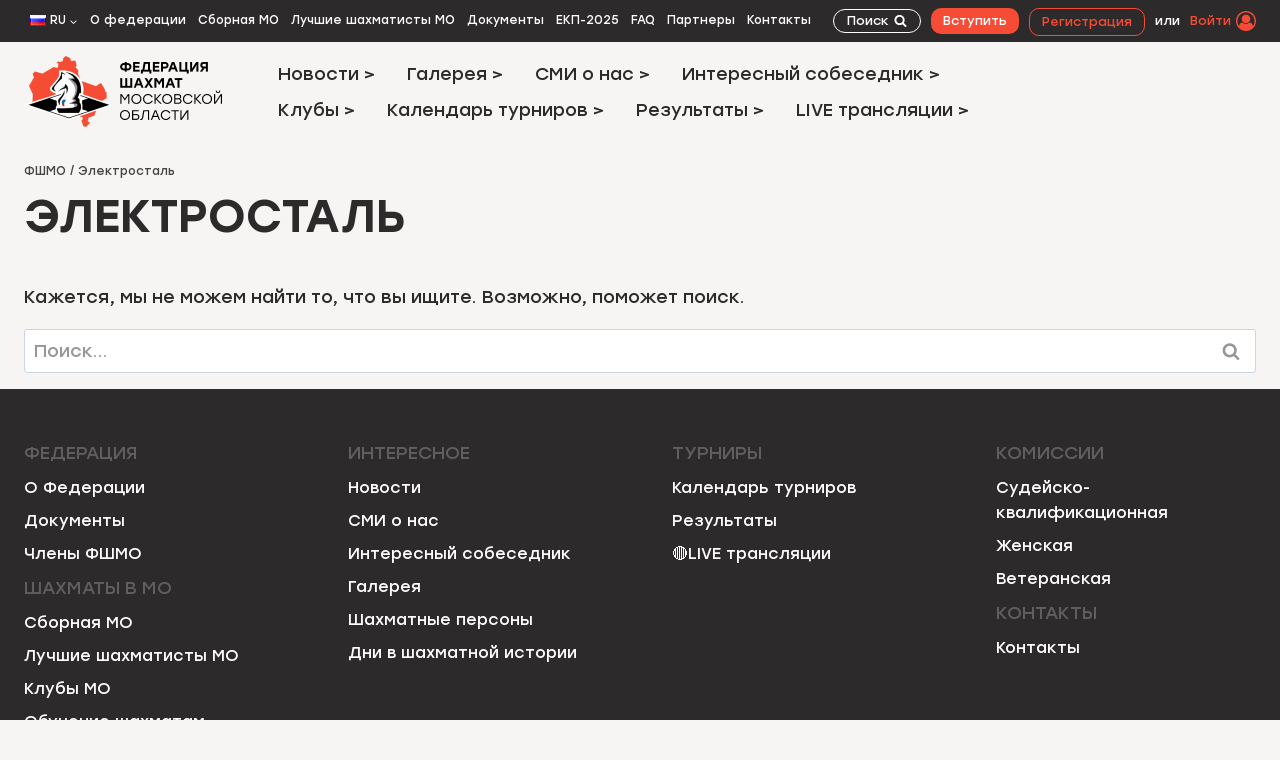

--- FILE ---
content_type: text/html; charset=UTF-8
request_url: https://50chess.ru/region/elektrostal/
body_size: 31844
content:
<!doctype html>
<html lang="ru-RU" class="no-js" itemtype="https://schema.org/Blog" itemscope>
<head>
	<meta charset="UTF-8">
	<meta name="viewport" content="width=device-width, initial-scale=1, minimum-scale=1">
	<script id="yookassa-own-payment-methods-head">
window.yookassaOwnPaymentMethods = [];
</script>
<meta name='robots' content='index, follow, max-image-preview:large, max-snippet:-1, max-video-preview:-1' />
	<style>img:is([sizes="auto" i], [sizes^="auto," i]) { contain-intrinsic-size: 3000px 1500px }</style>
	
	<!-- This site is optimized with the Yoast SEO plugin v25.7 - https://yoast.com/wordpress/plugins/seo/ -->
	<title>Электросталь - ФШМО</title>
	<link rel="canonical" href="https://50chess.ru/region/elektrostal/" />
	<meta property="og:locale" content="ru_RU" />
	<meta property="og:type" content="article" />
	<meta property="og:title" content="Электросталь - ФШМО" />
	<meta property="og:url" content="https://50chess.ru/region/elektrostal/" />
	<meta property="og:site_name" content="ФШМО" />
	<meta name="twitter:card" content="summary_large_image" />
	<script type="application/ld+json" class="yoast-schema-graph">{"@context":"https://schema.org","@graph":[{"@type":"CollectionPage","@id":"https://50chess.ru/region/elektrostal/","url":"https://50chess.ru/region/elektrostal/","name":"Электросталь - ФШМО","isPartOf":{"@id":"https://50chess.ru/#website"},"breadcrumb":{"@id":"https://50chess.ru/region/elektrostal/#breadcrumb"},"inLanguage":"ru-RU"},{"@type":"BreadcrumbList","@id":"https://50chess.ru/region/elektrostal/#breadcrumb","itemListElement":[{"@type":"ListItem","position":1,"name":"ФШМО","item":"https://50chess.ru/"},{"@type":"ListItem","position":2,"name":"Электросталь"}]},{"@type":"WebSite","@id":"https://50chess.ru/#website","url":"https://50chess.ru/","name":"ФШМО","description":"Федерация Шахмат Московской Области","publisher":{"@id":"https://50chess.ru/#organization"},"potentialAction":[{"@type":"SearchAction","target":{"@type":"EntryPoint","urlTemplate":"https://50chess.ru/?s={search_term_string}"},"query-input":{"@type":"PropertyValueSpecification","valueRequired":true,"valueName":"search_term_string"}}],"inLanguage":"ru-RU"},{"@type":"Organization","@id":"https://50chess.ru/#organization","name":"ФШМО","url":"https://50chess.ru/","logo":{"@type":"ImageObject","inLanguage":"ru-RU","@id":"https://50chess.ru/#/schema/logo/image/","url":"https://50chess.ru/wp-content/uploads/2023/05/logo.png","contentUrl":"https://50chess.ru/wp-content/uploads/2023/05/logo.png","width":198,"height":73,"caption":"ФШМО"},"image":{"@id":"https://50chess.ru/#/schema/logo/image/"}}]}</script>
	<!-- / Yoast SEO plugin. -->


			<script>document.documentElement.classList.remove( 'no-js' );</script>
			<script>
window._wpemojiSettings = {"baseUrl":"https:\/\/s.w.org\/images\/core\/emoji\/16.0.1\/72x72\/","ext":".png","svgUrl":"https:\/\/s.w.org\/images\/core\/emoji\/16.0.1\/svg\/","svgExt":".svg","source":{"concatemoji":"https:\/\/50chess.ru\/wp-includes\/js\/wp-emoji-release.min.js"}};
/*! This file is auto-generated */
!function(s,n){var o,i,e;function c(e){try{var t={supportTests:e,timestamp:(new Date).valueOf()};sessionStorage.setItem(o,JSON.stringify(t))}catch(e){}}function p(e,t,n){e.clearRect(0,0,e.canvas.width,e.canvas.height),e.fillText(t,0,0);var t=new Uint32Array(e.getImageData(0,0,e.canvas.width,e.canvas.height).data),a=(e.clearRect(0,0,e.canvas.width,e.canvas.height),e.fillText(n,0,0),new Uint32Array(e.getImageData(0,0,e.canvas.width,e.canvas.height).data));return t.every(function(e,t){return e===a[t]})}function u(e,t){e.clearRect(0,0,e.canvas.width,e.canvas.height),e.fillText(t,0,0);for(var n=e.getImageData(16,16,1,1),a=0;a<n.data.length;a++)if(0!==n.data[a])return!1;return!0}function f(e,t,n,a){switch(t){case"flag":return n(e,"\ud83c\udff3\ufe0f\u200d\u26a7\ufe0f","\ud83c\udff3\ufe0f\u200b\u26a7\ufe0f")?!1:!n(e,"\ud83c\udde8\ud83c\uddf6","\ud83c\udde8\u200b\ud83c\uddf6")&&!n(e,"\ud83c\udff4\udb40\udc67\udb40\udc62\udb40\udc65\udb40\udc6e\udb40\udc67\udb40\udc7f","\ud83c\udff4\u200b\udb40\udc67\u200b\udb40\udc62\u200b\udb40\udc65\u200b\udb40\udc6e\u200b\udb40\udc67\u200b\udb40\udc7f");case"emoji":return!a(e,"\ud83e\udedf")}return!1}function g(e,t,n,a){var r="undefined"!=typeof WorkerGlobalScope&&self instanceof WorkerGlobalScope?new OffscreenCanvas(300,150):s.createElement("canvas"),o=r.getContext("2d",{willReadFrequently:!0}),i=(o.textBaseline="top",o.font="600 32px Arial",{});return e.forEach(function(e){i[e]=t(o,e,n,a)}),i}function t(e){var t=s.createElement("script");t.src=e,t.defer=!0,s.head.appendChild(t)}"undefined"!=typeof Promise&&(o="wpEmojiSettingsSupports",i=["flag","emoji"],n.supports={everything:!0,everythingExceptFlag:!0},e=new Promise(function(e){s.addEventListener("DOMContentLoaded",e,{once:!0})}),new Promise(function(t){var n=function(){try{var e=JSON.parse(sessionStorage.getItem(o));if("object"==typeof e&&"number"==typeof e.timestamp&&(new Date).valueOf()<e.timestamp+604800&&"object"==typeof e.supportTests)return e.supportTests}catch(e){}return null}();if(!n){if("undefined"!=typeof Worker&&"undefined"!=typeof OffscreenCanvas&&"undefined"!=typeof URL&&URL.createObjectURL&&"undefined"!=typeof Blob)try{var e="postMessage("+g.toString()+"("+[JSON.stringify(i),f.toString(),p.toString(),u.toString()].join(",")+"));",a=new Blob([e],{type:"text/javascript"}),r=new Worker(URL.createObjectURL(a),{name:"wpTestEmojiSupports"});return void(r.onmessage=function(e){c(n=e.data),r.terminate(),t(n)})}catch(e){}c(n=g(i,f,p,u))}t(n)}).then(function(e){for(var t in e)n.supports[t]=e[t],n.supports.everything=n.supports.everything&&n.supports[t],"flag"!==t&&(n.supports.everythingExceptFlag=n.supports.everythingExceptFlag&&n.supports[t]);n.supports.everythingExceptFlag=n.supports.everythingExceptFlag&&!n.supports.flag,n.DOMReady=!1,n.readyCallback=function(){n.DOMReady=!0}}).then(function(){return e}).then(function(){var e;n.supports.everything||(n.readyCallback(),(e=n.source||{}).concatemoji?t(e.concatemoji):e.wpemoji&&e.twemoji&&(t(e.twemoji),t(e.wpemoji)))}))}((window,document),window._wpemojiSettings);
</script>
<link rel='stylesheet' id='kadence-blocks-rowlayout-css' href='https://50chess.ru/wp-content/plugins/kadence-blocks/dist/style-blocks-rowlayout.css' media='all' />
<link rel='stylesheet' id='kadence-blocks-column-css' href='https://50chess.ru/wp-content/plugins/kadence-blocks/dist/style-blocks-column.css' media='all' />
<style id='kadence-blocks-advancedheading-inline-css'>
.wp-block-kadence-advancedheading mark{background:transparent;border-style:solid;border-width:0}.wp-block-kadence-advancedheading mark.kt-highlight{color:#f76a0c;}.kb-adv-heading-icon{display: inline-flex;justify-content: center;align-items: center;} .is-layout-constrained > .kb-advanced-heading-link {display: block;}.single-content .kadence-advanced-heading-wrapper h1, .single-content .kadence-advanced-heading-wrapper h2, .single-content .kadence-advanced-heading-wrapper h3, .single-content .kadence-advanced-heading-wrapper h4, .single-content .kadence-advanced-heading-wrapper h5, .single-content .kadence-advanced-heading-wrapper h6 {margin: 1.5em 0 .5em;}.single-content .kadence-advanced-heading-wrapper+* { margin-top:0;}.kb-screen-reader-text{position:absolute;width:1px;height:1px;padding:0;margin:-1px;overflow:hidden;clip:rect(0,0,0,0);}
</style>
<link rel='stylesheet' id='kadence-blocks-advancedbtn-css' href='https://50chess.ru/wp-content/plugins/kadence-blocks/dist/style-blocks-advancedbtn.css' media='all' />
<link rel='stylesheet' id='kadence-blocks-form-css' href='https://50chess.ru/wp-content/plugins/kadence-blocks/dist/style-blocks-form.css' media='all' />
<link rel='stylesheet' id='kadence-blocks-pro-modal-css' href='https://50chess.ru/wp-content/plugins/kadence-blocks-pro/dist/style-blocks-modal.css' media='all' />
<link rel='stylesheet' id='kadence-blocks-image-css' href='https://50chess.ru/wp-content/plugins/kadence-blocks/dist/style-blocks-image.css' media='all' />
<link rel='stylesheet' id='kadence-blocks-pro-dynamiclist-css' href='https://50chess.ru/wp-content/plugins/kadence-blocks-pro/dist/style-blocks-dynamiclist.css' media='all' />
<link rel='stylesheet' id='kadence-blocks-iconlist-css' href='https://50chess.ru/wp-content/plugins/kadence-blocks/dist/style-blocks-iconlist.css' media='all' />
<style id='wp-emoji-styles-inline-css'>

	img.wp-smiley, img.emoji {
		display: inline !important;
		border: none !important;
		box-shadow: none !important;
		height: 1em !important;
		width: 1em !important;
		margin: 0 0.07em !important;
		vertical-align: -0.1em !important;
		background: none !important;
		padding: 0 !important;
	}
</style>
<link rel='stylesheet' id='wp-block-library-css' href='https://50chess.ru/wp-includes/css/dist/block-library/style.min.css' media='all' />
<style id='classic-theme-styles-inline-css'>
/*! This file is auto-generated */
.wp-block-button__link{color:#fff;background-color:#32373c;border-radius:9999px;box-shadow:none;text-decoration:none;padding:calc(.667em + 2px) calc(1.333em + 2px);font-size:1.125em}.wp-block-file__button{background:#32373c;color:#fff;text-decoration:none}
</style>
<style id='global-styles-inline-css'>
:root{--wp--preset--aspect-ratio--square: 1;--wp--preset--aspect-ratio--4-3: 4/3;--wp--preset--aspect-ratio--3-4: 3/4;--wp--preset--aspect-ratio--3-2: 3/2;--wp--preset--aspect-ratio--2-3: 2/3;--wp--preset--aspect-ratio--16-9: 16/9;--wp--preset--aspect-ratio--9-16: 9/16;--wp--preset--color--black: #000000;--wp--preset--color--cyan-bluish-gray: #abb8c3;--wp--preset--color--white: #ffffff;--wp--preset--color--pale-pink: #f78da7;--wp--preset--color--vivid-red: #cf2e2e;--wp--preset--color--luminous-vivid-orange: #ff6900;--wp--preset--color--luminous-vivid-amber: #fcb900;--wp--preset--color--light-green-cyan: #7bdcb5;--wp--preset--color--vivid-green-cyan: #00d084;--wp--preset--color--pale-cyan-blue: #8ed1fc;--wp--preset--color--vivid-cyan-blue: #0693e3;--wp--preset--color--vivid-purple: #9b51e0;--wp--preset--color--theme-palette-1: var(--global-palette1);--wp--preset--color--theme-palette-2: var(--global-palette2);--wp--preset--color--theme-palette-3: var(--global-palette3);--wp--preset--color--theme-palette-4: var(--global-palette4);--wp--preset--color--theme-palette-5: var(--global-palette5);--wp--preset--color--theme-palette-6: var(--global-palette6);--wp--preset--color--theme-palette-7: var(--global-palette7);--wp--preset--color--theme-palette-8: var(--global-palette8);--wp--preset--color--theme-palette-9: var(--global-palette9);--wp--preset--gradient--vivid-cyan-blue-to-vivid-purple: linear-gradient(135deg,rgba(6,147,227,1) 0%,rgb(155,81,224) 100%);--wp--preset--gradient--light-green-cyan-to-vivid-green-cyan: linear-gradient(135deg,rgb(122,220,180) 0%,rgb(0,208,130) 100%);--wp--preset--gradient--luminous-vivid-amber-to-luminous-vivid-orange: linear-gradient(135deg,rgba(252,185,0,1) 0%,rgba(255,105,0,1) 100%);--wp--preset--gradient--luminous-vivid-orange-to-vivid-red: linear-gradient(135deg,rgba(255,105,0,1) 0%,rgb(207,46,46) 100%);--wp--preset--gradient--very-light-gray-to-cyan-bluish-gray: linear-gradient(135deg,rgb(238,238,238) 0%,rgb(169,184,195) 100%);--wp--preset--gradient--cool-to-warm-spectrum: linear-gradient(135deg,rgb(74,234,220) 0%,rgb(151,120,209) 20%,rgb(207,42,186) 40%,rgb(238,44,130) 60%,rgb(251,105,98) 80%,rgb(254,248,76) 100%);--wp--preset--gradient--blush-light-purple: linear-gradient(135deg,rgb(255,206,236) 0%,rgb(152,150,240) 100%);--wp--preset--gradient--blush-bordeaux: linear-gradient(135deg,rgb(254,205,165) 0%,rgb(254,45,45) 50%,rgb(107,0,62) 100%);--wp--preset--gradient--luminous-dusk: linear-gradient(135deg,rgb(255,203,112) 0%,rgb(199,81,192) 50%,rgb(65,88,208) 100%);--wp--preset--gradient--pale-ocean: linear-gradient(135deg,rgb(255,245,203) 0%,rgb(182,227,212) 50%,rgb(51,167,181) 100%);--wp--preset--gradient--electric-grass: linear-gradient(135deg,rgb(202,248,128) 0%,rgb(113,206,126) 100%);--wp--preset--gradient--midnight: linear-gradient(135deg,rgb(2,3,129) 0%,rgb(40,116,252) 100%);--wp--preset--font-size--small: var(--global-font-size-small);--wp--preset--font-size--medium: var(--global-font-size-medium);--wp--preset--font-size--large: var(--global-font-size-large);--wp--preset--font-size--x-large: 42px;--wp--preset--font-size--larger: var(--global-font-size-larger);--wp--preset--font-size--xxlarge: var(--global-font-size-xxlarge);--wp--preset--spacing--20: 0.44rem;--wp--preset--spacing--30: 0.67rem;--wp--preset--spacing--40: 1rem;--wp--preset--spacing--50: 1.5rem;--wp--preset--spacing--60: 2.25rem;--wp--preset--spacing--70: 3.38rem;--wp--preset--spacing--80: 5.06rem;--wp--preset--shadow--natural: 6px 6px 9px rgba(0, 0, 0, 0.2);--wp--preset--shadow--deep: 12px 12px 50px rgba(0, 0, 0, 0.4);--wp--preset--shadow--sharp: 6px 6px 0px rgba(0, 0, 0, 0.2);--wp--preset--shadow--outlined: 6px 6px 0px -3px rgba(255, 255, 255, 1), 6px 6px rgba(0, 0, 0, 1);--wp--preset--shadow--crisp: 6px 6px 0px rgba(0, 0, 0, 1);}:where(.is-layout-flex){gap: 0.5em;}:where(.is-layout-grid){gap: 0.5em;}body .is-layout-flex{display: flex;}.is-layout-flex{flex-wrap: wrap;align-items: center;}.is-layout-flex > :is(*, div){margin: 0;}body .is-layout-grid{display: grid;}.is-layout-grid > :is(*, div){margin: 0;}:where(.wp-block-columns.is-layout-flex){gap: 2em;}:where(.wp-block-columns.is-layout-grid){gap: 2em;}:where(.wp-block-post-template.is-layout-flex){gap: 1.25em;}:where(.wp-block-post-template.is-layout-grid){gap: 1.25em;}.has-black-color{color: var(--wp--preset--color--black) !important;}.has-cyan-bluish-gray-color{color: var(--wp--preset--color--cyan-bluish-gray) !important;}.has-white-color{color: var(--wp--preset--color--white) !important;}.has-pale-pink-color{color: var(--wp--preset--color--pale-pink) !important;}.has-vivid-red-color{color: var(--wp--preset--color--vivid-red) !important;}.has-luminous-vivid-orange-color{color: var(--wp--preset--color--luminous-vivid-orange) !important;}.has-luminous-vivid-amber-color{color: var(--wp--preset--color--luminous-vivid-amber) !important;}.has-light-green-cyan-color{color: var(--wp--preset--color--light-green-cyan) !important;}.has-vivid-green-cyan-color{color: var(--wp--preset--color--vivid-green-cyan) !important;}.has-pale-cyan-blue-color{color: var(--wp--preset--color--pale-cyan-blue) !important;}.has-vivid-cyan-blue-color{color: var(--wp--preset--color--vivid-cyan-blue) !important;}.has-vivid-purple-color{color: var(--wp--preset--color--vivid-purple) !important;}.has-black-background-color{background-color: var(--wp--preset--color--black) !important;}.has-cyan-bluish-gray-background-color{background-color: var(--wp--preset--color--cyan-bluish-gray) !important;}.has-white-background-color{background-color: var(--wp--preset--color--white) !important;}.has-pale-pink-background-color{background-color: var(--wp--preset--color--pale-pink) !important;}.has-vivid-red-background-color{background-color: var(--wp--preset--color--vivid-red) !important;}.has-luminous-vivid-orange-background-color{background-color: var(--wp--preset--color--luminous-vivid-orange) !important;}.has-luminous-vivid-amber-background-color{background-color: var(--wp--preset--color--luminous-vivid-amber) !important;}.has-light-green-cyan-background-color{background-color: var(--wp--preset--color--light-green-cyan) !important;}.has-vivid-green-cyan-background-color{background-color: var(--wp--preset--color--vivid-green-cyan) !important;}.has-pale-cyan-blue-background-color{background-color: var(--wp--preset--color--pale-cyan-blue) !important;}.has-vivid-cyan-blue-background-color{background-color: var(--wp--preset--color--vivid-cyan-blue) !important;}.has-vivid-purple-background-color{background-color: var(--wp--preset--color--vivid-purple) !important;}.has-black-border-color{border-color: var(--wp--preset--color--black) !important;}.has-cyan-bluish-gray-border-color{border-color: var(--wp--preset--color--cyan-bluish-gray) !important;}.has-white-border-color{border-color: var(--wp--preset--color--white) !important;}.has-pale-pink-border-color{border-color: var(--wp--preset--color--pale-pink) !important;}.has-vivid-red-border-color{border-color: var(--wp--preset--color--vivid-red) !important;}.has-luminous-vivid-orange-border-color{border-color: var(--wp--preset--color--luminous-vivid-orange) !important;}.has-luminous-vivid-amber-border-color{border-color: var(--wp--preset--color--luminous-vivid-amber) !important;}.has-light-green-cyan-border-color{border-color: var(--wp--preset--color--light-green-cyan) !important;}.has-vivid-green-cyan-border-color{border-color: var(--wp--preset--color--vivid-green-cyan) !important;}.has-pale-cyan-blue-border-color{border-color: var(--wp--preset--color--pale-cyan-blue) !important;}.has-vivid-cyan-blue-border-color{border-color: var(--wp--preset--color--vivid-cyan-blue) !important;}.has-vivid-purple-border-color{border-color: var(--wp--preset--color--vivid-purple) !important;}.has-vivid-cyan-blue-to-vivid-purple-gradient-background{background: var(--wp--preset--gradient--vivid-cyan-blue-to-vivid-purple) !important;}.has-light-green-cyan-to-vivid-green-cyan-gradient-background{background: var(--wp--preset--gradient--light-green-cyan-to-vivid-green-cyan) !important;}.has-luminous-vivid-amber-to-luminous-vivid-orange-gradient-background{background: var(--wp--preset--gradient--luminous-vivid-amber-to-luminous-vivid-orange) !important;}.has-luminous-vivid-orange-to-vivid-red-gradient-background{background: var(--wp--preset--gradient--luminous-vivid-orange-to-vivid-red) !important;}.has-very-light-gray-to-cyan-bluish-gray-gradient-background{background: var(--wp--preset--gradient--very-light-gray-to-cyan-bluish-gray) !important;}.has-cool-to-warm-spectrum-gradient-background{background: var(--wp--preset--gradient--cool-to-warm-spectrum) !important;}.has-blush-light-purple-gradient-background{background: var(--wp--preset--gradient--blush-light-purple) !important;}.has-blush-bordeaux-gradient-background{background: var(--wp--preset--gradient--blush-bordeaux) !important;}.has-luminous-dusk-gradient-background{background: var(--wp--preset--gradient--luminous-dusk) !important;}.has-pale-ocean-gradient-background{background: var(--wp--preset--gradient--pale-ocean) !important;}.has-electric-grass-gradient-background{background: var(--wp--preset--gradient--electric-grass) !important;}.has-midnight-gradient-background{background: var(--wp--preset--gradient--midnight) !important;}.has-small-font-size{font-size: var(--wp--preset--font-size--small) !important;}.has-medium-font-size{font-size: var(--wp--preset--font-size--medium) !important;}.has-large-font-size{font-size: var(--wp--preset--font-size--large) !important;}.has-x-large-font-size{font-size: var(--wp--preset--font-size--x-large) !important;}
:where(.wp-block-post-template.is-layout-flex){gap: 1.25em;}:where(.wp-block-post-template.is-layout-grid){gap: 1.25em;}
:where(.wp-block-columns.is-layout-flex){gap: 2em;}:where(.wp-block-columns.is-layout-grid){gap: 2em;}
:root :where(.wp-block-pullquote){font-size: 1.5em;line-height: 1.6;}
</style>
<style id='woocommerce-inline-inline-css'>
.woocommerce form .form-row .required { visibility: visible; }
</style>
<link rel='stylesheet' id='brands-styles-css' href='https://50chess.ru/wp-content/plugins/woocommerce/assets/css/brands.css' media='all' />
<link rel='stylesheet' id='parent-style-css' href='https://50chess.ru/wp-content/themes/kadence/style.css' media='all' />
<link rel='stylesheet' id='child-style-css' href='https://50chess.ru/wp-content/themes/kadence-child/style.css' media='all' />
<link rel='stylesheet' id='kadence-global-css' href='https://50chess.ru/wp-content/themes/kadence/assets/css/global.min.css' media='all' />
<style id='kadence-global-inline-css'>
/* Kadence Base CSS */
:root{--global-palette1:#f64b35;--global-palette2:#d9422e;--global-palette3:#2c2a2b;--global-palette4:#2c2a2b;--global-palette5:#6c6c6c;--global-palette6:#979797;--global-palette7:#dddddd;--global-palette8:#f7f5f3;--global-palette9:#ffffff;--global-palette9rgb:255, 255, 255;--global-palette-highlight:var(--global-palette1);--global-palette-highlight-alt:var(--global-palette1);--global-palette-highlight-alt2:var(--global-palette9);--global-palette-btn-bg:var(--global-palette1);--global-palette-btn-bg-hover:var(--global-palette1);--global-palette-btn:var(--global-palette9);--global-palette-btn-hover:var(--global-palette9);--global-body-font-family:Stolzl;--global-heading-font-family:inherit;--global-primary-nav-font-family:inherit;--global-fallback-font:sans-serif;--global-display-fallback-font:sans-serif;--global-content-width:1290px;--global-content-wide-width:calc(1290px + 230px);--global-content-narrow-width:842px;--global-content-edge-padding:1.5rem;--global-content-boxed-padding:2rem;--global-calc-content-width:calc(1290px - var(--global-content-edge-padding) - var(--global-content-edge-padding) );--wp--style--global--content-size:var(--global-calc-content-width);}.wp-site-blocks{--global-vw:calc( 100vw - ( 0.5 * var(--scrollbar-offset)));}body{background:var(--global-palette8);}body, input, select, optgroup, textarea{font-style:normal;font-weight:400;font-size:18px;line-height:1.6;font-family:var(--global-body-font-family);color:var(--global-palette4);}.content-bg, body.content-style-unboxed .site{background:var(--global-palette9);}h1,h2,h3,h4,h5,h6{font-family:var(--global-heading-font-family);}h1{font-style:normal;font-weight:500;font-size:46px;line-height:1.5;text-transform:uppercase;color:var(--global-palette3);}h2{font-style:normal;font-weight:500;font-size:28px;line-height:1.3;text-transform:uppercase;color:var(--global-palette3);}h3{font-style:normal;font-weight:500;font-size:24px;line-height:1.5;text-transform:uppercase;color:var(--global-palette3);}h4{font-style:normal;font-weight:500;font-size:22px;line-height:1.5;text-transform:uppercase;color:var(--global-palette4);}h5{font-style:normal;font-weight:500;font-size:20px;line-height:1.5;color:var(--global-palette4);}h6{font-style:normal;font-weight:500;font-size:18px;line-height:1.5;color:var(--global-palette5);}.entry-hero .kadence-breadcrumbs, .entry-hero .search-form{font-style:normal;font-size:12px;color:var(--global-palette3);}@media all and (max-width: 767px){h1{font-size:36px;line-height:1.3;}}.entry-hero .kadence-breadcrumbs{max-width:1290px;}.site-container, .site-header-row-layout-contained, .site-footer-row-layout-contained, .entry-hero-layout-contained, .comments-area, .alignfull > .wp-block-cover__inner-container, .alignwide > .wp-block-cover__inner-container{max-width:var(--global-content-width);}.content-width-narrow .content-container.site-container, .content-width-narrow .hero-container.site-container{max-width:var(--global-content-narrow-width);}@media all and (min-width: 1520px){.wp-site-blocks .content-container  .alignwide{margin-left:-115px;margin-right:-115px;width:unset;max-width:unset;}}@media all and (min-width: 1102px){.content-width-narrow .wp-site-blocks .content-container .alignwide{margin-left:-130px;margin-right:-130px;width:unset;max-width:unset;}}.content-style-boxed .wp-site-blocks .entry-content .alignwide{margin-left:calc( -1 * var( --global-content-boxed-padding ) );margin-right:calc( -1 * var( --global-content-boxed-padding ) );}.content-area{margin-top:1rem;margin-bottom:1rem;}@media all and (max-width: 1024px){.content-area{margin-top:3rem;margin-bottom:3rem;}}@media all and (max-width: 767px){.content-area{margin-top:2rem;margin-bottom:2rem;}}@media all and (max-width: 1024px){:root{--global-content-boxed-padding:2rem;}}@media all and (max-width: 767px){:root{--global-content-boxed-padding:1.5rem;}}.entry-content-wrap{padding:2rem;}@media all and (max-width: 1024px){.entry-content-wrap{padding:2rem;}}@media all and (max-width: 767px){.entry-content-wrap{padding:1.5rem;}}.entry.single-entry{box-shadow:0px 15px 15px -10px rgba(0,0,0,0.05);border-radius:10px 10px 10px 10px;}.entry.loop-entry{border-radius:10px 10px 10px 10px;overflow:hidden;box-shadow:0px 15px 15px -10px rgba(0,0,0,0.05);}.loop-entry .entry-content-wrap{padding:2rem;}@media all and (max-width: 1024px){.loop-entry .entry-content-wrap{padding:2rem;}}@media all and (max-width: 767px){.loop-entry .entry-content-wrap{padding:1.5rem;}}.has-sidebar:not(.has-left-sidebar) .content-container{grid-template-columns:1fr 22%;}.has-sidebar.has-left-sidebar .content-container{grid-template-columns:22% 1fr;}button, .button, .wp-block-button__link, input[type="button"], input[type="reset"], input[type="submit"], .fl-button, .elementor-button-wrapper .elementor-button, .wc-block-components-checkout-place-order-button, .wc-block-cart__submit{border-radius:20px;box-shadow:0px 0px 0px -7px rgba(0,0,0,0);}button:hover, button:focus, button:active, .button:hover, .button:focus, .button:active, .wp-block-button__link:hover, .wp-block-button__link:focus, .wp-block-button__link:active, input[type="button"]:hover, input[type="button"]:focus, input[type="button"]:active, input[type="reset"]:hover, input[type="reset"]:focus, input[type="reset"]:active, input[type="submit"]:hover, input[type="submit"]:focus, input[type="submit"]:active, .elementor-button-wrapper .elementor-button:hover, .elementor-button-wrapper .elementor-button:focus, .elementor-button-wrapper .elementor-button:active, .wc-block-cart__submit:hover{box-shadow:0px 15px 25px -7px rgba(0,0,0,0.1);}.kb-button.kb-btn-global-outline.kb-btn-global-inherit{padding-top:calc(px - 2px);padding-right:calc(px - 2px);padding-bottom:calc(px - 2px);padding-left:calc(px - 2px);}.entry-content :where(.wp-block-image) img, .entry-content :where(.wp-block-kadence-image) img{border-radius:10px;}@media all and (min-width: 1025px){.transparent-header .entry-hero .entry-hero-container-inner{padding-top:calc(40px + 100px);}}@media all and (max-width: 1024px){.mobile-transparent-header .entry-hero .entry-hero-container-inner{padding-top:calc(40px + 100px);}}@media all and (max-width: 767px){.mobile-transparent-header .entry-hero .entry-hero-container-inner{padding-top:calc(40px + 100px);}}.loop-entry.type-post h2.entry-title{font-style:normal;font-size:24px;text-transform:uppercase;color:var(--global-palette4);}
/* Kadence Header CSS */
@media all and (max-width: 1024px){.mobile-transparent-header #masthead{position:absolute;left:0px;right:0px;z-index:100;}.kadence-scrollbar-fixer.mobile-transparent-header #masthead{right:var(--scrollbar-offset,0);}.mobile-transparent-header #masthead, .mobile-transparent-header .site-top-header-wrap .site-header-row-container-inner, .mobile-transparent-header .site-main-header-wrap .site-header-row-container-inner, .mobile-transparent-header .site-bottom-header-wrap .site-header-row-container-inner{background:transparent;}.site-header-row-tablet-layout-fullwidth, .site-header-row-tablet-layout-standard{padding:0px;}}@media all and (min-width: 1025px){.transparent-header #masthead{position:absolute;left:0px;right:0px;z-index:100;}.transparent-header.kadence-scrollbar-fixer #masthead{right:var(--scrollbar-offset,0);}.transparent-header #masthead, .transparent-header .site-top-header-wrap .site-header-row-container-inner, .transparent-header .site-main-header-wrap .site-header-row-container-inner, .transparent-header .site-bottom-header-wrap .site-header-row-container-inner{background:transparent;}}.site-branding a.brand img{max-width:200px;}.site-branding a.brand img.svg-logo-image{width:200px;}.site-branding{padding:0px 30px 0px 0px;}#masthead, #masthead .kadence-sticky-header.item-is-fixed:not(.item-at-start):not(.site-header-row-container):not(.site-main-header-wrap), #masthead .kadence-sticky-header.item-is-fixed:not(.item-at-start) > .site-header-row-container-inner{background:#ffffff;}.site-main-header-wrap .site-header-row-container-inner{background:var(--global-palette8);}.site-main-header-inner-wrap{min-height:100px;}.site-top-header-wrap .site-header-row-container-inner{background:var(--global-palette3);}.site-top-header-inner-wrap{min-height:40px;}@media all and (max-width: 767px){.site-top-header-wrap .site-header-row-container-inner{background:var(--global-palette9);}}#masthead .kadence-sticky-header.item-is-fixed:not(.item-at-start):not(.site-header-row-container):not(.item-hidden-above):not(.site-main-header-wrap), #masthead .kadence-sticky-header.item-is-fixed:not(.item-at-start):not(.item-hidden-above) > .site-header-row-container-inner{background:var(--global-palette8);}.header-navigation[class*="header-navigation-style-underline"] .header-menu-container.primary-menu-container>ul>li>a:after{width:calc( 100% - 32px);}.main-navigation .primary-menu-container > ul > li.menu-item > a{padding-left:calc(32px / 2);padding-right:calc(32px / 2);padding-top:4px;padding-bottom:4px;color:var(--global-palette3);}.main-navigation .primary-menu-container > ul > li.menu-item .dropdown-nav-special-toggle{right:calc(32px / 2);}.main-navigation .primary-menu-container > ul li.menu-item > a{font-style:normal;font-size:18px;}.main-navigation .primary-menu-container > ul > li.menu-item > a:hover{color:var(--global-palette-highlight);}.main-navigation .primary-menu-container > ul > li.menu-item.current-menu-item > a{color:var(--global-palette3);}.header-navigation[class*="header-navigation-style-underline"] .header-menu-container.secondary-menu-container>ul>li>a:after{width:calc( 100% - 1em);}.secondary-navigation .secondary-menu-container > ul > li.menu-item > a{padding-left:calc(1em / 2);padding-right:calc(1em / 2);padding-top:0.6em;padding-bottom:0.6em;color:var(--global-palette9);}.secondary-navigation .primary-menu-container > ul > li.menu-item .dropdown-nav-special-toggle{right:calc(1em / 2);}.secondary-navigation .secondary-menu-container > ul li.menu-item > a{font-style:normal;font-weight:400;font-size:12px;}.secondary-navigation .secondary-menu-container > ul > li.menu-item > a:hover{color:var(--global-palette-highlight);}.secondary-navigation .secondary-menu-container > ul > li.menu-item.current-menu-item > a{color:var(--global-palette7);}.header-navigation .header-menu-container ul ul.sub-menu, .header-navigation .header-menu-container ul ul.submenu{background:var(--global-palette3);box-shadow:0px 2px 13px 0px rgba(0,0,0,0.1);}.header-navigation .header-menu-container ul ul li.menu-item, .header-menu-container ul.menu > li.kadence-menu-mega-enabled > ul > li.menu-item > a{border-bottom:1px solid rgba(255,255,255,0.1);}.header-navigation .header-menu-container ul ul li.menu-item > a{width:200px;padding-top:1em;padding-bottom:1em;color:var(--global-palette8);font-size:12px;}.header-navigation .header-menu-container ul ul li.menu-item > a:hover{color:var(--global-palette9);background:var(--global-palette4);}.header-navigation .header-menu-container ul ul li.menu-item.current-menu-item > a{color:var(--global-palette9);background:var(--global-palette4);}.mobile-toggle-open-container .menu-toggle-open, .mobile-toggle-open-container .menu-toggle-open:focus{color:var(--global-palette3);padding:0.4em 0.6em 0.4em 0.6em;font-size:14px;}.mobile-toggle-open-container .menu-toggle-open.menu-toggle-style-bordered{border:1px solid currentColor;}.mobile-toggle-open-container .menu-toggle-open .menu-toggle-icon{font-size:32px;}.mobile-toggle-open-container .menu-toggle-open:hover, .mobile-toggle-open-container .menu-toggle-open:focus-visible{color:var(--global-palette-highlight);}.mobile-navigation ul li{font-style:normal;font-size:17px;}.mobile-navigation ul li a{padding-top:0.8em;padding-bottom:0.8em;}.mobile-navigation ul li > a, .mobile-navigation ul li.menu-item-has-children > .drawer-nav-drop-wrap{color:var(--global-palette8);}.mobile-navigation ul li.current-menu-item > a, .mobile-navigation ul li.current-menu-item.menu-item-has-children > .drawer-nav-drop-wrap{color:var(--global-palette-highlight);}.mobile-navigation ul li.menu-item-has-children .drawer-nav-drop-wrap, .mobile-navigation ul li:not(.menu-item-has-children) a{border-bottom:0px solid rgba(255,255,255,0.1);}.mobile-navigation:not(.drawer-navigation-parent-toggle-true) ul li.menu-item-has-children .drawer-nav-drop-wrap button{border-left:0px solid rgba(255,255,255,0.1);}#mobile-drawer .drawer-header .drawer-toggle{padding:0.6em 0.15em 0.6em 0.15em;font-size:24px;}#main-header .header-button{font-style:normal;font-size:13px;border-radius:10px 10px 10px 10px;color:var(--global-palette1);background:rgba(0,0,0,0);border:1px solid currentColor;border-color:var(--global-palette1);box-shadow:0px 0px 0px 0px rgba(0,0,0,0);}#main-header .header-button.button-size-custom{padding:3px 12px 3px 12px;}#main-header .header-button:hover{color:var(--global-palette9);background:var(--global-palette1);box-shadow:0px 0px 0px 0px rgba(0,0,0,0);}.header-html{font-style:normal;font-size:13px;color:var(--global-palette9);}.header-mobile-social-wrap .header-mobile-social-inner-wrap{font-size:1.5em;gap:0.3em;}.header-mobile-social-wrap .header-mobile-social-inner-wrap .social-button{color:var(--global-palette9);border:2px none transparent;border-radius:3px;}.header-mobile-social-wrap .header-mobile-social-inner-wrap .social-button:hover{color:var(--global-palette1);}.header-mobile-social-wrap .social-button .social-label{font-style:normal;font-size:14px;line-height:1;}.search-toggle-open-container .search-toggle-open{color:var(--global-palette9);padding:0.1em 1em 0.1em 1em;margin:0px 0px 0px 0px;font-style:normal;font-size:13px;}.search-toggle-open-container .search-toggle-open.search-toggle-style-bordered{border:1px solid currentColor;}.search-toggle-open-container .search-toggle-open .search-toggle-icon{font-size:1em;}.search-toggle-open-container .search-toggle-open:hover, .search-toggle-open-container .search-toggle-open:focus{color:var(--global-palette-highlight);}#search-drawer .drawer-inner .drawer-content form input.search-field, #search-drawer .drawer-inner .drawer-content form .kadence-search-icon-wrap, #search-drawer .drawer-header{color:var(--global-palette3);}#search-drawer .drawer-inner{background:var(--global-palette9);}.mobile-header-button-wrap .mobile-header-button-inner-wrap .mobile-header-button{font-style:normal;font-size:17px;border:1px solid currentColor;box-shadow:0px 0px 0px -7px rgba(0,0,0,0);}.mobile-header-button-wrap .mobile-header-button-inner-wrap .mobile-header-button:hover{box-shadow:0px 15px 25px -7px rgba(0,0,0,0.1);}
/* Kadence Footer CSS */
#colophon{background:var(--global-palette3);}.site-middle-footer-inner-wrap{padding-top:30px;padding-bottom:30px;grid-column-gap:30px;grid-row-gap:30px;}.site-middle-footer-inner-wrap .widget{margin-bottom:30px;}.site-middle-footer-inner-wrap .site-footer-section:not(:last-child):after{right:calc(-30px / 2);}.site-bottom-footer-wrap .site-footer-row-container-inner{border-top:1px solid rgba(255,255,255,0.2);}.site-bottom-footer-inner-wrap{padding-top:10px;padding-bottom:10px;grid-column-gap:30px;}.site-bottom-footer-inner-wrap .widget{margin-bottom:30px;}.site-bottom-footer-inner-wrap .site-footer-section:not(:last-child):after{right:calc(-30px / 2);}.footer-social-wrap .footer-social-inner-wrap{font-size:32px;gap:0em;}.site-footer .site-footer-wrap .site-footer-section .footer-social-wrap .footer-social-inner-wrap .social-button{color:var(--global-palette9);border:2px none transparent;border-radius:3px;}.site-footer .site-footer-wrap .site-footer-section .footer-social-wrap .footer-social-inner-wrap .social-button:hover{color:var(--global-palette1);}#colophon .footer-html{font-style:normal;font-weight:400;font-size:13px;color:rgba(255,255,255,0.6);}
/* Kadence Woo CSS */
.entry-hero.product-hero-section .entry-header{min-height:200px;}.product-title .single-category{font-weight:700;font-size:32px;line-height:1.5;color:var(--global-palette3);}.wp-site-blocks .product-hero-section .extra-title{font-weight:700;font-size:32px;line-height:1.5;}.woocommerce div.product .product_title{font-style:normal;}@media all and (max-width: 767px){.woocommerce div.product .product_title{font-size:28px;line-height:1.3-;}}body.single-product .content-bg, body.content-style-unboxed.single-product .site{background:var(--global-palette8);}.woocommerce ul.products.woo-archive-btn-button .product-action-wrap .button:not(.kb-button), .woocommerce ul.products li.woo-archive-btn-button .button:not(.kb-button), .wc-block-grid__product.woo-archive-btn-button .product-details .wc-block-grid__product-add-to-cart .wp-block-button__link{border:2px none transparent;box-shadow:0px 0px 0px 0px rgba(0,0,0,0.0);}.woocommerce ul.products.woo-archive-btn-button .product-action-wrap .button:not(.kb-button):hover, .woocommerce ul.products li.woo-archive-btn-button .button:not(.kb-button):hover, .wc-block-grid__product.woo-archive-btn-button .product-details .wc-block-grid__product-add-to-cart .wp-block-button__link:hover{box-shadow:0px 0px 0px 0px rgba(0,0,0,0);}
/* Kadence Pro Header CSS */
.header-navigation-dropdown-direction-left ul ul.submenu, .header-navigation-dropdown-direction-left ul ul.sub-menu{right:0px;left:auto;}.rtl .header-navigation-dropdown-direction-right ul ul.submenu, .rtl .header-navigation-dropdown-direction-right ul ul.sub-menu{left:0px;right:auto;}.header-account-button .nav-drop-title-wrap > .kadence-svg-iconset, .header-account-button > .kadence-svg-iconset{font-size:20px;}.site-header-item .header-account-button .nav-drop-title-wrap, .site-header-item .header-account-wrap > .header-account-button{display:flex;align-items:center;}.header-account-style-icon_label .header-account-label{padding-left:5px;}.header-account-style-label_icon .header-account-label{padding-right:5px;}.site-header-item .header-account-wrap .header-account-button{text-decoration:none;box-shadow:none;color:var(--global-palette1);background:transparent;padding:0.6em 0em 0.6em 0em;}.header-account-wrap .header-account-button .header-account-label{font-style:normal;font-size:13px;}.header-mobile-account-wrap .header-account-button .nav-drop-title-wrap > .kadence-svg-iconset, .header-mobile-account-wrap .header-account-button > .kadence-svg-iconset{font-size:1.2em;}.header-mobile-account-wrap .header-account-button .nav-drop-title-wrap, .header-mobile-account-wrap > .header-account-button{display:flex;align-items:center;}.header-mobile-account-wrap.header-account-style-icon_label .header-account-label{padding-left:5px;}.header-mobile-account-wrap.header-account-style-label_icon .header-account-label{padding-right:5px;}.header-mobile-account-wrap .header-account-button{text-decoration:none;box-shadow:none;color:var(--global-palette1);background:transparent;padding:0.6em 0em 0.6em 0em;}.header-mobile-account-wrap .header-account-button .header-account-label{font-style:normal;font-size:17px;}#login-drawer .drawer-inner .drawer-content{display:flex;justify-content:center;align-items:center;position:absolute;top:0px;bottom:0px;left:0px;right:0px;padding:0px;}#loginform p label{display:block;}#login-drawer #loginform{width:100%;}#login-drawer #loginform input{width:100%;}#login-drawer #loginform input[type="checkbox"]{width:auto;}#login-drawer .drawer-inner .drawer-header{position:relative;z-index:100;}#login-drawer .drawer-content_inner.widget_login_form_inner{padding:2em;width:100%;max-width:350px;border-radius:.25rem;background:var(--global-palette9);color:var(--global-palette4);}#login-drawer .lost_password a{color:var(--global-palette6);}#login-drawer .lost_password, #login-drawer .register-field{text-align:center;}#login-drawer .widget_login_form_inner p{margin-top:1.2em;margin-bottom:0em;}#login-drawer .widget_login_form_inner p:first-child{margin-top:0em;}#login-drawer .widget_login_form_inner label{margin-bottom:0.5em;}#login-drawer hr.register-divider{margin:1.2em 0;border-width:1px;}#login-drawer .register-field{font-size:90%;}@media all and (min-width: 1025px){#login-drawer hr.register-divider.hide-desktop{display:none;}#login-drawer p.register-field.hide-desktop{display:none;}}@media all and (max-width: 1024px){#login-drawer hr.register-divider.hide-mobile{display:none;}#login-drawer p.register-field.hide-mobile{display:none;}}@media all and (max-width: 767px){#login-drawer hr.register-divider.hide-mobile{display:none;}#login-drawer p.register-field.hide-mobile{display:none;}}.header-html2{font-style:normal;font-size:15px;line-height:1.3;color:var(--global-palette9);}.tertiary-navigation .tertiary-menu-container > ul > li.menu-item > a{padding-left:calc(1.2em / 2);padding-right:calc(1.2em / 2);padding-top:0.6em;padding-bottom:0.6em;color:var(--global-palette5);}.tertiary-navigation .tertiary-menu-container > ul > li.menu-item > a:hover{color:var(--global-palette-highlight);}.tertiary-navigation .tertiary-menu-container > ul > li.menu-item.current-menu-item > a{color:var(--global-palette3);}.header-navigation[class*="header-navigation-style-underline"] .header-menu-container.tertiary-menu-container>ul>li>a:after{width:calc( 100% - 1.2em);}.quaternary-navigation .quaternary-menu-container > ul > li.menu-item > a{padding-left:calc(1.2em / 2);padding-right:calc(1.2em / 2);padding-top:0.6em;padding-bottom:0.6em;color:var(--global-palette5);}.quaternary-navigation .quaternary-menu-container > ul > li.menu-item > a:hover{color:var(--global-palette-highlight);}.quaternary-navigation .quaternary-menu-container > ul > li.menu-item.current-menu-item > a{color:var(--global-palette3);}.header-navigation[class*="header-navigation-style-underline"] .header-menu-container.quaternary-menu-container>ul>li>a:after{width:calc( 100% - 1.2em);}#main-header .header-divider{border-right:1px solid var(--global-palette6);height:50%;}#main-header .header-divider2{border-right:1px solid var(--global-palette6);height:50%;}#main-header .header-divider3{border-right:1px solid var(--global-palette6);height:50%;}#mobile-header .header-mobile-divider, #mobile-drawer .header-mobile-divider{border-right:1px solid var(--global-palette4);height:100%;}#mobile-drawer .header-mobile-divider{border-top:1px solid var(--global-palette4);width:100%;}#mobile-header .header-mobile-divider2{border-right:1px solid var(--global-palette6);height:50%;}#mobile-drawer .header-mobile-divider2{border-top:1px solid var(--global-palette6);width:50%;}.header-item-search-bar form ::-webkit-input-placeholder{color:currentColor;opacity:0.5;}.header-item-search-bar form ::placeholder{color:currentColor;opacity:0.5;}.header-search-bar form{max-width:100%;width:240px;}.header-mobile-search-bar form{max-width:calc(100vw - var(--global-sm-spacing) - var(--global-sm-spacing));width:240px;}.header-widget-lstyle-normal .header-widget-area-inner a:not(.button){text-decoration:underline;}.element-contact-inner-wrap{display:flex;flex-wrap:wrap;align-items:center;margin-top:-0.6em;margin-left:calc(-0.6em / 2);margin-right:calc(-0.6em / 2);}.element-contact-inner-wrap .header-contact-item{display:inline-flex;flex-wrap:wrap;align-items:center;margin-top:0.6em;margin-left:calc(0.6em / 2);margin-right:calc(0.6em / 2);}.element-contact-inner-wrap .header-contact-item .kadence-svg-iconset{font-size:1em;}.header-contact-item img{display:inline-block;}.header-contact-item .contact-label{margin-left:0.3em;}.rtl .header-contact-item .contact-label{margin-right:0.3em;margin-left:0px;}.header-mobile-contact-wrap .element-contact-inner-wrap{display:flex;flex-wrap:wrap;align-items:center;margin-top:-0.6em;margin-left:calc(-0.6em / 2);margin-right:calc(-0.6em / 2);}.header-mobile-contact-wrap .element-contact-inner-wrap .header-contact-item{display:inline-flex;flex-wrap:wrap;align-items:center;margin-top:0.6em;margin-left:calc(0.6em / 2);margin-right:calc(0.6em / 2);}.header-mobile-contact-wrap .element-contact-inner-wrap .header-contact-item .kadence-svg-iconset{font-size:1em;}#main-header .header-button2{font-style:normal;font-size:13px;border-radius:10px 10px 10px 10px;border:2px none transparent;box-shadow:0px 0px 0px -7px rgba(0,0,0,0);}#main-header .header-button2.button-size-custom{padding:3px 12px 3px 12px;}#main-header .header-button2:hover{box-shadow:0px 15px 25px -7px rgba(0,0,0,0.1);}.mobile-header-button2-wrap .mobile-header-button-inner-wrap .mobile-header-button2{border:2px none transparent;box-shadow:0px 0px 0px -7px rgba(0,0,0,0);}.mobile-header-button2-wrap .mobile-header-button-inner-wrap .mobile-header-button2:hover{box-shadow:0px 15px 25px -7px rgba(0,0,0,0.1);}#widget-drawer.popup-drawer-layout-fullwidth .drawer-content .header-widget2, #widget-drawer.popup-drawer-layout-sidepanel .drawer-inner{max-width:400px;}#widget-drawer.popup-drawer-layout-fullwidth .drawer-content .header-widget2{margin:0 auto;}.widget-toggle-open{display:flex;align-items:center;background:transparent;box-shadow:none;}.widget-toggle-open:hover, .widget-toggle-open:focus{border-color:currentColor;background:transparent;box-shadow:none;}.widget-toggle-open .widget-toggle-icon{display:flex;}.widget-toggle-open .widget-toggle-label{padding-right:5px;}.rtl .widget-toggle-open .widget-toggle-label{padding-left:5px;padding-right:0px;}.widget-toggle-open .widget-toggle-label:empty, .rtl .widget-toggle-open .widget-toggle-label:empty{padding-right:0px;padding-left:0px;}.widget-toggle-open-container .widget-toggle-open{color:var(--global-palette5);padding:0.4em 0.6em 0.4em 0.6em;font-size:14px;}.widget-toggle-open-container .widget-toggle-open.widget-toggle-style-bordered{border:1px solid currentColor;}.widget-toggle-open-container .widget-toggle-open .widget-toggle-icon{font-size:20px;}.widget-toggle-open-container .widget-toggle-open:hover, .widget-toggle-open-container .widget-toggle-open:focus{color:var(--global-palette-highlight);}#widget-drawer .header-widget-2style-normal a:not(.button){text-decoration:underline;}#widget-drawer .header-widget-2style-plain a:not(.button){text-decoration:none;}#widget-drawer .header-widget2 .widget-title{color:var(--global-palette9);}#widget-drawer .header-widget2{color:var(--global-palette8);}#widget-drawer .header-widget2 a:not(.button), #widget-drawer .header-widget2 .drawer-sub-toggle{color:var(--global-palette8);}#widget-drawer .header-widget2 a:not(.button):hover, #widget-drawer .header-widget2 .drawer-sub-toggle:hover{color:var(--global-palette9);}#mobile-secondary-site-navigation ul li{font-size:14px;}#mobile-secondary-site-navigation ul li a{padding-top:0.7em;padding-bottom:0.7em;}#mobile-secondary-site-navigation ul li > a, #mobile-secondary-site-navigation ul li.menu-item-has-children > .drawer-nav-drop-wrap{color:var(--global-palette7);}#mobile-secondary-site-navigation ul li.current-menu-item > a, #mobile-secondary-site-navigation ul li.current-menu-item.menu-item-has-children > .drawer-nav-drop-wrap{color:var(--global-palette-highlight);}#mobile-secondary-site-navigation ul li.menu-item-has-children .drawer-nav-drop-wrap, #mobile-secondary-site-navigation ul li:not(.menu-item-has-children) a{border-bottom:0px solid rgba(255,255,255,0.1);}#mobile-secondary-site-navigation:not(.drawer-navigation-parent-toggle-true) ul li.menu-item-has-children .drawer-nav-drop-wrap button{border-left:0px solid rgba(255,255,255,0.1);}
/* Kadence Pro Header CSS */
#filter-drawer.popup-drawer-layout-fullwidth .drawer-content .product-filter-widgets, #filter-drawer.popup-drawer-layout-sidepanel .drawer-inner{max-width:400px;}#filter-drawer.popup-drawer-layout-fullwidth .drawer-content .product-filter-widgets{margin:0 auto;}.filter-toggle-open-container{margin-right:0.5em;}.filter-toggle-open >*:first-child:not(:last-child){margin-right:4px;}.filter-toggle-open{color:inherit;display:flex;align-items:center;background:transparent;box-shadow:none;border-radius:0px;}.filter-toggle-open.filter-toggle-style-default{border:0px;}.filter-toggle-open:hover, .filter-toggle-open:focus{border-color:currentColor;background:transparent;color:inherit;box-shadow:none;}.filter-toggle-open .filter-toggle-icon{display:flex;}.filter-toggle-open >*:first-child:not(:last-child):empty{margin-right:0px;}.filter-toggle-open-container .filter-toggle-open{color:var(--global-palette5);padding:3px 5px 3px 5px;font-size:14px;}.filter-toggle-open-container .filter-toggle-open.filter-toggle-style-bordered{border:1px solid currentColor;}.filter-toggle-open-container .filter-toggle-open .filter-toggle-icon{font-size:20px;}.filter-toggle-open-container .filter-toggle-open:hover, .filter-toggle-open-container .filter-toggle-open:focus{color:var(--global-palette-highlight);}#filter-drawer .drawer-inner{background:var(--global-palette9);}#filter-drawer .drawer-header .drawer-toggle, #filter-drawer .drawer-header .drawer-toggle:focus{color:var(--global-palette5);}#filter-drawer .drawer-header .drawer-toggle:hover, #filter-drawer .drawer-header .drawer-toggle:focus:hover{color:var(--global-palette3);}#filter-drawer .header-filter-2style-normal a:not(.button){text-decoration:underline;}#filter-drawer .header-filter-2style-plain a:not(.button){text-decoration:none;}#filter-drawer .drawer-inner .product-filter-widgets .widget-title{color:var(--global-palette3);}#filter-drawer .drawer-inner .product-filter-widgets{color:var(--global-palette4);}#filter-drawer .drawer-inner .product-filter-widgets a, #filter-drawer .drawer-inner .product-filter-widgets .drawer-sub-toggle{color:var(--global-palette1);}#filter-drawer .drawer-inner .product-filter-widgets a:hover, #filter-drawer .drawer-inner .product-filter-widgets .drawer-sub-toggle:hover{color:var(--global-palette2);}.kadence-shop-active-filters{display:flex;flex-wrap:wrap;}.kadence-clear-filters-container a{text-decoration:none;background:var(--global-palette7);color:var(--global-palette5);padding:.6em;font-size:80%;transition:all 0.3s ease-in-out;-webkit-transition:all 0.3s ease-in-out;-moz-transition:all 0.3s ease-in-out;}.kadence-clear-filters-container ul{margin:0px;padding:0px;border:0px;list-style:none outside;overflow:hidden;zoom:1;}.kadence-clear-filters-container ul li{float:left;padding:0 0 1px 1px;list-style:none;}.kadence-clear-filters-container a:hover{background:var(--global-palette9);color:var(--global-palette3);}
</style>
<link rel='stylesheet' id='kadence-woocommerce-css' href='https://50chess.ru/wp-content/themes/kadence/assets/css/woocommerce.min.css' media='all' />
<style id='kadence-custom-font-css-inline-css'>
@font-face {font-family: "Stolzl";font-style: normal;font-weight: 300;src:url("https://50chess.ru/wp-content/uploads/2023/05/stolzl-book.woff2") format("woff2"),url("https://50chess.ru/wp-content/uploads/2023/05/stolzl-book.woff") format("woff");font-display: swap;}@font-face {font-family: "Stolzl";font-style: normal;font-weight: 500;src:url("https://50chess.ru/wp-content/uploads/2023/05/stolzl-medium.woff2") format("woff2"),url("https://50chess.ru/wp-content/uploads/2023/05/stolzl-medium.woff") format("woff");font-display: swap;}@font-face {font-family: "Stolzl";font-style: normal;font-weight: 400;src:url("https://50chess.ru/wp-content/uploads/2023/05/stolzl-regular.woff2") format("woff2"),url("https://50chess.ru/wp-content/uploads/2023/05/stolzl-regular.woff") format("woff");font-display: swap;}
</style>
<link rel='stylesheet' id='kadence-polylang-css' href='https://50chess.ru/wp-content/themes/kadence/assets/css/polylang.min.css' media='all' />
<style id='kadence-blocks-global-variables-inline-css'>
:root {--global-kb-font-size-sm:clamp(0.8rem, 0.73rem + 0.217vw, 0.9rem);--global-kb-font-size-md:clamp(1.1rem, 0.995rem + 0.326vw, 1.25rem);--global-kb-font-size-lg:clamp(1.75rem, 1.576rem + 0.543vw, 2rem);--global-kb-font-size-xl:clamp(2.25rem, 1.728rem + 1.63vw, 3rem);--global-kb-font-size-xxl:clamp(2.5rem, 1.456rem + 3.26vw, 4rem);--global-kb-font-size-xxxl:clamp(2.75rem, 0.489rem + 7.065vw, 6rem);}
</style>
<style id='kadence_blocks_css-inline-css'>
.kb-row-layout-id162_6a1c9c-6d > .kt-row-column-wrap{max-width:var( --global-content-width, 1290px );padding-left:var(--global-content-edge-padding);padding-right:var(--global-content-edge-padding);padding-top:50px;padding-bottom:0px;grid-template-columns:minmax(0, 1fr);}.kb-row-layout-id162_6a1c9c-6d{border-bottom:1px solid #565555;}@media all and (max-width: 1024px){.kb-row-layout-id162_6a1c9c-6d{border-bottom:1px solid #565555;}}@media all and (max-width: 767px){.kb-row-layout-id162_6a1c9c-6d > .kt-row-column-wrap{grid-template-columns:minmax(0, 1fr);}.kb-row-layout-id162_6a1c9c-6d{border-bottom:1px solid #565555;}}.kadence-column162_b87f05-4e > .kt-inside-inner-col{column-gap:var(--global-kb-gap-sm, 1rem);}.kadence-column162_b87f05-4e > .kt-inside-inner-col{flex-direction:column;}.kadence-column162_b87f05-4e > .kt-inside-inner-col > .aligncenter{width:100%;}@media all and (max-width: 1024px){.kadence-column162_b87f05-4e > .kt-inside-inner-col{flex-direction:column;justify-content:center;}}@media all and (max-width: 767px){.kadence-column162_b87f05-4e > .kt-inside-inner-col{flex-direction:column;justify-content:center;}}.kb-row-layout-id162_d39b9f-17 > .kt-row-column-wrap{column-gap:var(--global-kb-gap-lg, 4rem);padding-top:0px;padding-right:0px;padding-bottom:0px;padding-left:0px;}.kb-row-layout-id162_d39b9f-17 > .kt-row-column-wrap > div:not(.added-for-specificity){grid-column:initial;}.kb-row-layout-id162_d39b9f-17 > .kt-row-column-wrap{grid-template-columns:repeat(4, minmax(0, 1fr));}@media all and (max-width: 1024px){.kb-row-layout-id162_d39b9f-17 > .kt-row-column-wrap > div:not(.added-for-specificity){grid-column:initial;}}@media all and (max-width: 1024px){.kb-row-layout-id162_d39b9f-17 > .kt-row-column-wrap{grid-template-columns:repeat(4, minmax(0, 1fr));}}@media all and (max-width: 767px){.kb-row-layout-id162_d39b9f-17 > .kt-row-column-wrap > div:not(.added-for-specificity){grid-column:initial;}.kb-row-layout-id162_d39b9f-17 > .kt-row-column-wrap{grid-template-columns:minmax(0, 1fr);}}.kadence-column162_a9a09c-2d > .kt-inside-inner-col{column-gap:var(--global-kb-gap-sm, 1rem);}.kadence-column162_a9a09c-2d > .kt-inside-inner-col{flex-direction:column;}.kadence-column162_a9a09c-2d > .kt-inside-inner-col > .aligncenter{width:100%;}@media all and (max-width: 1024px){.kadence-column162_a9a09c-2d > .kt-inside-inner-col{flex-direction:column;justify-content:center;}}@media all and (max-width: 767px){.kadence-column162_a9a09c-2d > .kt-inside-inner-col{flex-direction:column;justify-content:center;}}.wp-block-kadence-advancedheading.kt-adv-heading162_30359f-cf, .wp-block-kadence-advancedheading.kt-adv-heading162_30359f-cf[data-kb-block="kb-adv-heading162_30359f-cf"]{display:block;text-transform:uppercase;color:#5f5f5f;}.wp-block-kadence-advancedheading.kt-adv-heading162_30359f-cf mark.kt-highlight, .wp-block-kadence-advancedheading.kt-adv-heading162_30359f-cf[data-kb-block="kb-adv-heading162_30359f-cf"] mark.kt-highlight{-webkit-box-decoration-break:clone;box-decoration-break:clone;}.wp-block-kadence-advancedheading.kt-adv-heading162_cfc86b-92, .wp-block-kadence-advancedheading.kt-adv-heading162_cfc86b-92[data-kb-block="kb-adv-heading162_cfc86b-92"]{margin-top:var(--global-kb-spacing-xxs, 0.5rem);margin-bottom:var(--global-kb-spacing-xxs, 0.5rem);font-size:16px;}.wp-block-kadence-advancedheading.kt-adv-heading162_cfc86b-92 mark.kt-highlight, .wp-block-kadence-advancedheading.kt-adv-heading162_cfc86b-92[data-kb-block="kb-adv-heading162_cfc86b-92"] mark.kt-highlight{-webkit-box-decoration-break:clone;box-decoration-break:clone;}.wp-block-kadence-advancedheading.kt-adv-heading162_cfc86b-92[data-kb-block="kb-adv-heading162_cfc86b-92"] a, .kt-adv-heading-link162_cfc86b-92, .kt-adv-heading-link162_cfc86b-92 .kt-adv-heading162_cfc86b-92[data-kb-block="kb-adv-heading162_cfc86b-92"]{color:var(--global-palette9, #ffffff);}.wp-block-kadence-advancedheading.kt-adv-heading162_cfc86b-92[data-kb-block="kb-adv-heading162_cfc86b-92"] a:hover, .kt-adv-heading-link162_cfc86b-92:hover, .kt-adv-heading-link162_cfc86b-92:hover .kt-adv-heading162_cfc86b-92[data-kb-block="kb-adv-heading162_cfc86b-92"]{color:var(--global-palette1, #3182CE);}.wp-block-kadence-advancedheading.kt-adv-heading162_cfc86b-92[data-kb-block="kb-adv-heading162_cfc86b-92"] a, a.kb-advanced-heading-link.kt-adv-heading-link162_cfc86b-92{text-decoration:none;}.wp-block-kadence-advancedheading.kt-adv-heading162_8e322f-13, .wp-block-kadence-advancedheading.kt-adv-heading162_8e322f-13[data-kb-block="kb-adv-heading162_8e322f-13"]{margin-top:var(--global-kb-spacing-xxs, 0.5rem);margin-bottom:var(--global-kb-spacing-xxs, 0.5rem);font-size:16px;}.wp-block-kadence-advancedheading.kt-adv-heading162_8e322f-13 mark.kt-highlight, .wp-block-kadence-advancedheading.kt-adv-heading162_8e322f-13[data-kb-block="kb-adv-heading162_8e322f-13"] mark.kt-highlight{-webkit-box-decoration-break:clone;box-decoration-break:clone;}.wp-block-kadence-advancedheading.kt-adv-heading162_8e322f-13[data-kb-block="kb-adv-heading162_8e322f-13"] a, .kt-adv-heading-link162_8e322f-13, .kt-adv-heading-link162_8e322f-13 .kt-adv-heading162_8e322f-13[data-kb-block="kb-adv-heading162_8e322f-13"]{color:var(--global-palette9, #ffffff);}.wp-block-kadence-advancedheading.kt-adv-heading162_8e322f-13[data-kb-block="kb-adv-heading162_8e322f-13"] a:hover, .kt-adv-heading-link162_8e322f-13:hover, .kt-adv-heading-link162_8e322f-13:hover .kt-adv-heading162_8e322f-13[data-kb-block="kb-adv-heading162_8e322f-13"]{color:var(--global-palette1, #3182CE);}.wp-block-kadence-advancedheading.kt-adv-heading162_8e322f-13[data-kb-block="kb-adv-heading162_8e322f-13"] a, a.kb-advanced-heading-link.kt-adv-heading-link162_8e322f-13{text-decoration:none;}.wp-block-kadence-advancedheading.kt-adv-heading162_8d1390-a0, .wp-block-kadence-advancedheading.kt-adv-heading162_8d1390-a0[data-kb-block="kb-adv-heading162_8d1390-a0"]{margin-top:var(--global-kb-spacing-xxs, 0.5rem);margin-bottom:var(--global-kb-spacing-xxs, 0.5rem);font-size:16px;}.wp-block-kadence-advancedheading.kt-adv-heading162_8d1390-a0 mark.kt-highlight, .wp-block-kadence-advancedheading.kt-adv-heading162_8d1390-a0[data-kb-block="kb-adv-heading162_8d1390-a0"] mark.kt-highlight{-webkit-box-decoration-break:clone;box-decoration-break:clone;}.wp-block-kadence-advancedheading.kt-adv-heading162_8d1390-a0[data-kb-block="kb-adv-heading162_8d1390-a0"] a, .kt-adv-heading-link162_8d1390-a0, .kt-adv-heading-link162_8d1390-a0 .kt-adv-heading162_8d1390-a0[data-kb-block="kb-adv-heading162_8d1390-a0"]{color:var(--global-palette9, #ffffff);}.wp-block-kadence-advancedheading.kt-adv-heading162_8d1390-a0[data-kb-block="kb-adv-heading162_8d1390-a0"] a:hover, .kt-adv-heading-link162_8d1390-a0:hover, .kt-adv-heading-link162_8d1390-a0:hover .kt-adv-heading162_8d1390-a0[data-kb-block="kb-adv-heading162_8d1390-a0"]{color:var(--global-palette1, #3182CE);}.wp-block-kadence-advancedheading.kt-adv-heading162_8d1390-a0[data-kb-block="kb-adv-heading162_8d1390-a0"] a, a.kb-advanced-heading-link.kt-adv-heading-link162_8d1390-a0{text-decoration:none;}.wp-block-kadence-advancedheading.kt-adv-heading162_f17ed1-59, .wp-block-kadence-advancedheading.kt-adv-heading162_f17ed1-59[data-kb-block="kb-adv-heading162_f17ed1-59"]{display:block;text-transform:uppercase;color:#5f5f5f;}.wp-block-kadence-advancedheading.kt-adv-heading162_f17ed1-59 mark.kt-highlight, .wp-block-kadence-advancedheading.kt-adv-heading162_f17ed1-59[data-kb-block="kb-adv-heading162_f17ed1-59"] mark.kt-highlight{-webkit-box-decoration-break:clone;box-decoration-break:clone;}.wp-block-kadence-advancedheading.kt-adv-heading162_cf4373-e2, .wp-block-kadence-advancedheading.kt-adv-heading162_cf4373-e2[data-kb-block="kb-adv-heading162_cf4373-e2"]{margin-top:var(--global-kb-spacing-xxs, 0.5rem);margin-bottom:var(--global-kb-spacing-xxs, 0.5rem);font-size:16px;}.wp-block-kadence-advancedheading.kt-adv-heading162_cf4373-e2 mark.kt-highlight, .wp-block-kadence-advancedheading.kt-adv-heading162_cf4373-e2[data-kb-block="kb-adv-heading162_cf4373-e2"] mark.kt-highlight{-webkit-box-decoration-break:clone;box-decoration-break:clone;}.wp-block-kadence-advancedheading.kt-adv-heading162_cf4373-e2[data-kb-block="kb-adv-heading162_cf4373-e2"] a, .kt-adv-heading-link162_cf4373-e2, .kt-adv-heading-link162_cf4373-e2 .kt-adv-heading162_cf4373-e2[data-kb-block="kb-adv-heading162_cf4373-e2"]{color:var(--global-palette9, #ffffff);}.wp-block-kadence-advancedheading.kt-adv-heading162_cf4373-e2[data-kb-block="kb-adv-heading162_cf4373-e2"] a:hover, .kt-adv-heading-link162_cf4373-e2:hover, .kt-adv-heading-link162_cf4373-e2:hover .kt-adv-heading162_cf4373-e2[data-kb-block="kb-adv-heading162_cf4373-e2"]{color:var(--global-palette1, #3182CE);}.wp-block-kadence-advancedheading.kt-adv-heading162_cf4373-e2[data-kb-block="kb-adv-heading162_cf4373-e2"] a, a.kb-advanced-heading-link.kt-adv-heading-link162_cf4373-e2{text-decoration:none;}.wp-block-kadence-advancedheading.kt-adv-heading162_05a5bf-45, .wp-block-kadence-advancedheading.kt-adv-heading162_05a5bf-45[data-kb-block="kb-adv-heading162_05a5bf-45"]{margin-top:var(--global-kb-spacing-xxs, 0.5rem);margin-bottom:var(--global-kb-spacing-xxs, 0.5rem);font-size:16px;}.wp-block-kadence-advancedheading.kt-adv-heading162_05a5bf-45 mark.kt-highlight, .wp-block-kadence-advancedheading.kt-adv-heading162_05a5bf-45[data-kb-block="kb-adv-heading162_05a5bf-45"] mark.kt-highlight{-webkit-box-decoration-break:clone;box-decoration-break:clone;}.wp-block-kadence-advancedheading.kt-adv-heading162_05a5bf-45[data-kb-block="kb-adv-heading162_05a5bf-45"] a, .kt-adv-heading-link162_05a5bf-45, .kt-adv-heading-link162_05a5bf-45 .kt-adv-heading162_05a5bf-45[data-kb-block="kb-adv-heading162_05a5bf-45"]{color:var(--global-palette9, #ffffff);}.wp-block-kadence-advancedheading.kt-adv-heading162_05a5bf-45[data-kb-block="kb-adv-heading162_05a5bf-45"] a:hover, .kt-adv-heading-link162_05a5bf-45:hover, .kt-adv-heading-link162_05a5bf-45:hover .kt-adv-heading162_05a5bf-45[data-kb-block="kb-adv-heading162_05a5bf-45"]{color:var(--global-palette1, #3182CE);}.wp-block-kadence-advancedheading.kt-adv-heading162_05a5bf-45[data-kb-block="kb-adv-heading162_05a5bf-45"] a, a.kb-advanced-heading-link.kt-adv-heading-link162_05a5bf-45{text-decoration:none;}.wp-block-kadence-advancedheading.kt-adv-heading162_e58c8d-eb, .wp-block-kadence-advancedheading.kt-adv-heading162_e58c8d-eb[data-kb-block="kb-adv-heading162_e58c8d-eb"]{margin-top:var(--global-kb-spacing-xxs, 0.5rem);margin-bottom:var(--global-kb-spacing-xxs, 0.5rem);font-size:16px;}.wp-block-kadence-advancedheading.kt-adv-heading162_e58c8d-eb mark.kt-highlight, .wp-block-kadence-advancedheading.kt-adv-heading162_e58c8d-eb[data-kb-block="kb-adv-heading162_e58c8d-eb"] mark.kt-highlight{-webkit-box-decoration-break:clone;box-decoration-break:clone;}.wp-block-kadence-advancedheading.kt-adv-heading162_e58c8d-eb[data-kb-block="kb-adv-heading162_e58c8d-eb"] a, .kt-adv-heading-link162_e58c8d-eb, .kt-adv-heading-link162_e58c8d-eb .kt-adv-heading162_e58c8d-eb[data-kb-block="kb-adv-heading162_e58c8d-eb"]{color:var(--global-palette9, #ffffff);}.wp-block-kadence-advancedheading.kt-adv-heading162_e58c8d-eb[data-kb-block="kb-adv-heading162_e58c8d-eb"] a:hover, .kt-adv-heading-link162_e58c8d-eb:hover, .kt-adv-heading-link162_e58c8d-eb:hover .kt-adv-heading162_e58c8d-eb[data-kb-block="kb-adv-heading162_e58c8d-eb"]{color:var(--global-palette1, #3182CE);}.wp-block-kadence-advancedheading.kt-adv-heading162_e58c8d-eb[data-kb-block="kb-adv-heading162_e58c8d-eb"] a, a.kb-advanced-heading-link.kt-adv-heading-link162_e58c8d-eb{text-decoration:none;}.wp-block-kadence-advancedheading.kt-adv-heading162_5babf8-a6, .wp-block-kadence-advancedheading.kt-adv-heading162_5babf8-a6[data-kb-block="kb-adv-heading162_5babf8-a6"]{margin-top:var(--global-kb-spacing-xxs, 0.5rem);margin-bottom:var(--global-kb-spacing-xxs, 0.5rem);font-size:16px;}.wp-block-kadence-advancedheading.kt-adv-heading162_5babf8-a6 mark.kt-highlight, .wp-block-kadence-advancedheading.kt-adv-heading162_5babf8-a6[data-kb-block="kb-adv-heading162_5babf8-a6"] mark.kt-highlight{-webkit-box-decoration-break:clone;box-decoration-break:clone;}.wp-block-kadence-advancedheading.kt-adv-heading162_5babf8-a6[data-kb-block="kb-adv-heading162_5babf8-a6"] a, .kt-adv-heading-link162_5babf8-a6, .kt-adv-heading-link162_5babf8-a6 .kt-adv-heading162_5babf8-a6[data-kb-block="kb-adv-heading162_5babf8-a6"]{color:var(--global-palette9, #ffffff);}.wp-block-kadence-advancedheading.kt-adv-heading162_5babf8-a6[data-kb-block="kb-adv-heading162_5babf8-a6"] a:hover, .kt-adv-heading-link162_5babf8-a6:hover, .kt-adv-heading-link162_5babf8-a6:hover .kt-adv-heading162_5babf8-a6[data-kb-block="kb-adv-heading162_5babf8-a6"]{color:var(--global-palette1, #3182CE);}.wp-block-kadence-advancedheading.kt-adv-heading162_5babf8-a6[data-kb-block="kb-adv-heading162_5babf8-a6"] a, a.kb-advanced-heading-link.kt-adv-heading-link162_5babf8-a6{text-decoration:none;}.wp-block-kadence-advancedheading.kt-adv-heading162_0b51cd-f0, .wp-block-kadence-advancedheading.kt-adv-heading162_0b51cd-f0[data-kb-block="kb-adv-heading162_0b51cd-f0"]{margin-top:var(--global-kb-spacing-xxs, 0.5rem);margin-bottom:var(--global-kb-spacing-xxs, 0.5rem);font-size:16px;}.wp-block-kadence-advancedheading.kt-adv-heading162_0b51cd-f0 mark.kt-highlight, .wp-block-kadence-advancedheading.kt-adv-heading162_0b51cd-f0[data-kb-block="kb-adv-heading162_0b51cd-f0"] mark.kt-highlight{-webkit-box-decoration-break:clone;box-decoration-break:clone;}.wp-block-kadence-advancedheading.kt-adv-heading162_0b51cd-f0[data-kb-block="kb-adv-heading162_0b51cd-f0"] a, .kt-adv-heading-link162_0b51cd-f0, .kt-adv-heading-link162_0b51cd-f0 .kt-adv-heading162_0b51cd-f0[data-kb-block="kb-adv-heading162_0b51cd-f0"]{color:var(--global-palette9, #ffffff);}.wp-block-kadence-advancedheading.kt-adv-heading162_0b51cd-f0[data-kb-block="kb-adv-heading162_0b51cd-f0"] a:hover, .kt-adv-heading-link162_0b51cd-f0:hover, .kt-adv-heading-link162_0b51cd-f0:hover .kt-adv-heading162_0b51cd-f0[data-kb-block="kb-adv-heading162_0b51cd-f0"]{color:var(--global-palette1, #3182CE);}.wp-block-kadence-advancedheading.kt-adv-heading162_0b51cd-f0[data-kb-block="kb-adv-heading162_0b51cd-f0"] a, a.kb-advanced-heading-link.kt-adv-heading-link162_0b51cd-f0{text-decoration:none;}.kadence-column162_10c271-f4 > .kt-inside-inner-col{column-gap:var(--global-kb-gap-sm, 1rem);}.kadence-column162_10c271-f4 > .kt-inside-inner-col{flex-direction:column;}.kadence-column162_10c271-f4 > .kt-inside-inner-col > .aligncenter{width:100%;}@media all and (max-width: 1024px){.kadence-column162_10c271-f4 > .kt-inside-inner-col{flex-direction:column;justify-content:center;}}@media all and (max-width: 767px){.kadence-column162_10c271-f4 > .kt-inside-inner-col{flex-direction:column;justify-content:center;}}.wp-block-kadence-advancedheading.kt-adv-heading162_0c5b1c-64, .wp-block-kadence-advancedheading.kt-adv-heading162_0c5b1c-64[data-kb-block="kb-adv-heading162_0c5b1c-64"]{display:block;margin-top:0px;margin-bottom:0px;text-transform:uppercase;color:#5f5f5f;}.wp-block-kadence-advancedheading.kt-adv-heading162_0c5b1c-64 mark.kt-highlight, .wp-block-kadence-advancedheading.kt-adv-heading162_0c5b1c-64[data-kb-block="kb-adv-heading162_0c5b1c-64"] mark.kt-highlight{-webkit-box-decoration-break:clone;box-decoration-break:clone;}.wp-block-kadence-advancedheading.kt-adv-heading162_0c5b1c-64[data-kb-block="kb-adv-heading162_0c5b1c-64"] a, .kt-adv-heading-link162_0c5b1c-64, .kt-adv-heading-link162_0c5b1c-64 .kt-adv-heading162_0c5b1c-64[data-kb-block="kb-adv-heading162_0c5b1c-64"]{color:var(--global-palette9, #ffffff);}.wp-block-kadence-advancedheading.kt-adv-heading162_0c5b1c-64[data-kb-block="kb-adv-heading162_0c5b1c-64"] a:hover, .kt-adv-heading-link162_0c5b1c-64:hover, .kt-adv-heading-link162_0c5b1c-64:hover .kt-adv-heading162_0c5b1c-64[data-kb-block="kb-adv-heading162_0c5b1c-64"]{color:var(--global-palette1, #3182CE);}.wp-block-kadence-advancedheading.kt-adv-heading162_0c5b1c-64[data-kb-block="kb-adv-heading162_0c5b1c-64"] a, a.kb-advanced-heading-link.kt-adv-heading-link162_0c5b1c-64{text-decoration:none;}.wp-block-kadence-advancedheading.kt-adv-heading162_0727db-28, .wp-block-kadence-advancedheading.kt-adv-heading162_0727db-28[data-kb-block="kb-adv-heading162_0727db-28"]{margin-top:var(--global-kb-spacing-xxs, 0.5rem);margin-bottom:var(--global-kb-spacing-xxs, 0.5rem);font-size:16px;}.wp-block-kadence-advancedheading.kt-adv-heading162_0727db-28 mark.kt-highlight, .wp-block-kadence-advancedheading.kt-adv-heading162_0727db-28[data-kb-block="kb-adv-heading162_0727db-28"] mark.kt-highlight{-webkit-box-decoration-break:clone;box-decoration-break:clone;}.wp-block-kadence-advancedheading.kt-adv-heading162_0727db-28[data-kb-block="kb-adv-heading162_0727db-28"] a, .kt-adv-heading-link162_0727db-28, .kt-adv-heading-link162_0727db-28 .kt-adv-heading162_0727db-28[data-kb-block="kb-adv-heading162_0727db-28"]{color:var(--global-palette9, #ffffff);}.wp-block-kadence-advancedheading.kt-adv-heading162_0727db-28[data-kb-block="kb-adv-heading162_0727db-28"] a:hover, .kt-adv-heading-link162_0727db-28:hover, .kt-adv-heading-link162_0727db-28:hover .kt-adv-heading162_0727db-28[data-kb-block="kb-adv-heading162_0727db-28"]{color:var(--global-palette1, #3182CE);}.wp-block-kadence-advancedheading.kt-adv-heading162_0727db-28[data-kb-block="kb-adv-heading162_0727db-28"] a, a.kb-advanced-heading-link.kt-adv-heading-link162_0727db-28{text-decoration:none;}.wp-block-kadence-advancedheading.kt-adv-heading162_af141b-f2, .wp-block-kadence-advancedheading.kt-adv-heading162_af141b-f2[data-kb-block="kb-adv-heading162_af141b-f2"]{margin-top:var(--global-kb-spacing-xxs, 0.5rem);margin-bottom:var(--global-kb-spacing-xxs, 0.5rem);font-size:16px;}.wp-block-kadence-advancedheading.kt-adv-heading162_af141b-f2 mark.kt-highlight, .wp-block-kadence-advancedheading.kt-adv-heading162_af141b-f2[data-kb-block="kb-adv-heading162_af141b-f2"] mark.kt-highlight{-webkit-box-decoration-break:clone;box-decoration-break:clone;}.wp-block-kadence-advancedheading.kt-adv-heading162_af141b-f2[data-kb-block="kb-adv-heading162_af141b-f2"] a, .kt-adv-heading-link162_af141b-f2, .kt-adv-heading-link162_af141b-f2 .kt-adv-heading162_af141b-f2[data-kb-block="kb-adv-heading162_af141b-f2"]{color:var(--global-palette9, #ffffff);}.wp-block-kadence-advancedheading.kt-adv-heading162_af141b-f2[data-kb-block="kb-adv-heading162_af141b-f2"] a:hover, .kt-adv-heading-link162_af141b-f2:hover, .kt-adv-heading-link162_af141b-f2:hover .kt-adv-heading162_af141b-f2[data-kb-block="kb-adv-heading162_af141b-f2"]{color:var(--global-palette1, #3182CE);}.wp-block-kadence-advancedheading.kt-adv-heading162_af141b-f2[data-kb-block="kb-adv-heading162_af141b-f2"] a, a.kb-advanced-heading-link.kt-adv-heading-link162_af141b-f2{text-decoration:none;}.wp-block-kadence-advancedheading.kt-adv-heading162_7ae99d-bc, .wp-block-kadence-advancedheading.kt-adv-heading162_7ae99d-bc[data-kb-block="kb-adv-heading162_7ae99d-bc"]{margin-top:var(--global-kb-spacing-xxs, 0.5rem);margin-bottom:var(--global-kb-spacing-xxs, 0.5rem);font-size:16px;}.wp-block-kadence-advancedheading.kt-adv-heading162_7ae99d-bc mark.kt-highlight, .wp-block-kadence-advancedheading.kt-adv-heading162_7ae99d-bc[data-kb-block="kb-adv-heading162_7ae99d-bc"] mark.kt-highlight{-webkit-box-decoration-break:clone;box-decoration-break:clone;}.wp-block-kadence-advancedheading.kt-adv-heading162_7ae99d-bc[data-kb-block="kb-adv-heading162_7ae99d-bc"] a, .kt-adv-heading-link162_7ae99d-bc, .kt-adv-heading-link162_7ae99d-bc .kt-adv-heading162_7ae99d-bc[data-kb-block="kb-adv-heading162_7ae99d-bc"]{color:var(--global-palette9, #ffffff);}.wp-block-kadence-advancedheading.kt-adv-heading162_7ae99d-bc[data-kb-block="kb-adv-heading162_7ae99d-bc"] a:hover, .kt-adv-heading-link162_7ae99d-bc:hover, .kt-adv-heading-link162_7ae99d-bc:hover .kt-adv-heading162_7ae99d-bc[data-kb-block="kb-adv-heading162_7ae99d-bc"]{color:var(--global-palette1, #3182CE);}.wp-block-kadence-advancedheading.kt-adv-heading162_7ae99d-bc[data-kb-block="kb-adv-heading162_7ae99d-bc"] a, a.kb-advanced-heading-link.kt-adv-heading-link162_7ae99d-bc{text-decoration:none;}.wp-block-kadence-advancedheading.kt-adv-heading162_b63156-cb, .wp-block-kadence-advancedheading.kt-adv-heading162_b63156-cb[data-kb-block="kb-adv-heading162_b63156-cb"]{margin-top:var(--global-kb-spacing-xxs, 0.5rem);margin-bottom:var(--global-kb-spacing-xxs, 0.5rem);font-size:16px;}.wp-block-kadence-advancedheading.kt-adv-heading162_b63156-cb mark.kt-highlight, .wp-block-kadence-advancedheading.kt-adv-heading162_b63156-cb[data-kb-block="kb-adv-heading162_b63156-cb"] mark.kt-highlight{-webkit-box-decoration-break:clone;box-decoration-break:clone;}.wp-block-kadence-advancedheading.kt-adv-heading162_b63156-cb[data-kb-block="kb-adv-heading162_b63156-cb"] a, .kt-adv-heading-link162_b63156-cb, .kt-adv-heading-link162_b63156-cb .kt-adv-heading162_b63156-cb[data-kb-block="kb-adv-heading162_b63156-cb"]{color:var(--global-palette9, #ffffff);}.wp-block-kadence-advancedheading.kt-adv-heading162_b63156-cb[data-kb-block="kb-adv-heading162_b63156-cb"] a:hover, .kt-adv-heading-link162_b63156-cb:hover, .kt-adv-heading-link162_b63156-cb:hover .kt-adv-heading162_b63156-cb[data-kb-block="kb-adv-heading162_b63156-cb"]{color:var(--global-palette1, #3182CE);}.wp-block-kadence-advancedheading.kt-adv-heading162_b63156-cb[data-kb-block="kb-adv-heading162_b63156-cb"] a, a.kb-advanced-heading-link.kt-adv-heading-link162_b63156-cb{text-decoration:none;}.wp-block-kadence-advancedheading.kt-adv-heading162_7db71c-60, .wp-block-kadence-advancedheading.kt-adv-heading162_7db71c-60[data-kb-block="kb-adv-heading162_7db71c-60"]{margin-top:var(--global-kb-spacing-xxs, 0.5rem);margin-bottom:var(--global-kb-spacing-xxs, 0.5rem);font-size:16px;}.wp-block-kadence-advancedheading.kt-adv-heading162_7db71c-60 mark.kt-highlight, .wp-block-kadence-advancedheading.kt-adv-heading162_7db71c-60[data-kb-block="kb-adv-heading162_7db71c-60"] mark.kt-highlight{-webkit-box-decoration-break:clone;box-decoration-break:clone;}.wp-block-kadence-advancedheading.kt-adv-heading162_7db71c-60[data-kb-block="kb-adv-heading162_7db71c-60"] a, .kt-adv-heading-link162_7db71c-60, .kt-adv-heading-link162_7db71c-60 .kt-adv-heading162_7db71c-60[data-kb-block="kb-adv-heading162_7db71c-60"]{color:var(--global-palette9, #ffffff);}.wp-block-kadence-advancedheading.kt-adv-heading162_7db71c-60[data-kb-block="kb-adv-heading162_7db71c-60"] a:hover, .kt-adv-heading-link162_7db71c-60:hover, .kt-adv-heading-link162_7db71c-60:hover .kt-adv-heading162_7db71c-60[data-kb-block="kb-adv-heading162_7db71c-60"]{color:var(--global-palette1, #3182CE);}.wp-block-kadence-advancedheading.kt-adv-heading162_7db71c-60[data-kb-block="kb-adv-heading162_7db71c-60"] a, a.kb-advanced-heading-link.kt-adv-heading-link162_7db71c-60{text-decoration:none;}.wp-block-kadence-advancedheading.kt-adv-heading162_caf60e-84, .wp-block-kadence-advancedheading.kt-adv-heading162_caf60e-84[data-kb-block="kb-adv-heading162_caf60e-84"]{margin-top:var(--global-kb-spacing-xxs, 0.5rem);margin-bottom:var(--global-kb-spacing-xxs, 0.5rem);font-size:16px;}.wp-block-kadence-advancedheading.kt-adv-heading162_caf60e-84 mark.kt-highlight, .wp-block-kadence-advancedheading.kt-adv-heading162_caf60e-84[data-kb-block="kb-adv-heading162_caf60e-84"] mark.kt-highlight{-webkit-box-decoration-break:clone;box-decoration-break:clone;}.wp-block-kadence-advancedheading.kt-adv-heading162_caf60e-84[data-kb-block="kb-adv-heading162_caf60e-84"] a, .kt-adv-heading-link162_caf60e-84, .kt-adv-heading-link162_caf60e-84 .kt-adv-heading162_caf60e-84[data-kb-block="kb-adv-heading162_caf60e-84"]{color:var(--global-palette9, #ffffff);}.wp-block-kadence-advancedheading.kt-adv-heading162_caf60e-84[data-kb-block="kb-adv-heading162_caf60e-84"] a:hover, .kt-adv-heading-link162_caf60e-84:hover, .kt-adv-heading-link162_caf60e-84:hover .kt-adv-heading162_caf60e-84[data-kb-block="kb-adv-heading162_caf60e-84"]{color:var(--global-palette1, #3182CE);}.wp-block-kadence-advancedheading.kt-adv-heading162_caf60e-84[data-kb-block="kb-adv-heading162_caf60e-84"] a, a.kb-advanced-heading-link.kt-adv-heading-link162_caf60e-84{text-decoration:none;}.kadence-column162_c99e5f-76 > .kt-inside-inner-col{column-gap:var(--global-kb-gap-sm, 1rem);}.kadence-column162_c99e5f-76 > .kt-inside-inner-col{flex-direction:column;}.kadence-column162_c99e5f-76 > .kt-inside-inner-col > .aligncenter{width:100%;}@media all and (max-width: 1024px){.kadence-column162_c99e5f-76 > .kt-inside-inner-col{flex-direction:column;justify-content:center;}}@media all and (max-width: 767px){.kadence-column162_c99e5f-76 > .kt-inside-inner-col{flex-direction:column;justify-content:center;}}.wp-block-kadence-advancedheading.kt-adv-heading162_e41ad2-32, .wp-block-kadence-advancedheading.kt-adv-heading162_e41ad2-32[data-kb-block="kb-adv-heading162_e41ad2-32"]{display:block;text-transform:uppercase;color:#5f5f5f;}.wp-block-kadence-advancedheading.kt-adv-heading162_e41ad2-32 mark.kt-highlight, .wp-block-kadence-advancedheading.kt-adv-heading162_e41ad2-32[data-kb-block="kb-adv-heading162_e41ad2-32"] mark.kt-highlight{-webkit-box-decoration-break:clone;box-decoration-break:clone;}.wp-block-kadence-advancedheading.kt-adv-heading162_0c4191-e8, .wp-block-kadence-advancedheading.kt-adv-heading162_0c4191-e8[data-kb-block="kb-adv-heading162_0c4191-e8"]{margin-top:var(--global-kb-spacing-xxs, 0.5rem);margin-bottom:var(--global-kb-spacing-xxs, 0.5rem);font-size:16px;}.wp-block-kadence-advancedheading.kt-adv-heading162_0c4191-e8 mark.kt-highlight, .wp-block-kadence-advancedheading.kt-adv-heading162_0c4191-e8[data-kb-block="kb-adv-heading162_0c4191-e8"] mark.kt-highlight{-webkit-box-decoration-break:clone;box-decoration-break:clone;}.wp-block-kadence-advancedheading.kt-adv-heading162_0c4191-e8[data-kb-block="kb-adv-heading162_0c4191-e8"] a, .kt-adv-heading-link162_0c4191-e8, .kt-adv-heading-link162_0c4191-e8 .kt-adv-heading162_0c4191-e8[data-kb-block="kb-adv-heading162_0c4191-e8"]{color:var(--global-palette9, #ffffff);}.wp-block-kadence-advancedheading.kt-adv-heading162_0c4191-e8[data-kb-block="kb-adv-heading162_0c4191-e8"] a:hover, .kt-adv-heading-link162_0c4191-e8:hover, .kt-adv-heading-link162_0c4191-e8:hover .kt-adv-heading162_0c4191-e8[data-kb-block="kb-adv-heading162_0c4191-e8"]{color:var(--global-palette1, #3182CE);}.wp-block-kadence-advancedheading.kt-adv-heading162_0c4191-e8[data-kb-block="kb-adv-heading162_0c4191-e8"] a, a.kb-advanced-heading-link.kt-adv-heading-link162_0c4191-e8{text-decoration:none;}.wp-block-kadence-advancedheading.kt-adv-heading162_9fcbf7-58, .wp-block-kadence-advancedheading.kt-adv-heading162_9fcbf7-58[data-kb-block="kb-adv-heading162_9fcbf7-58"]{margin-top:var(--global-kb-spacing-xxs, 0.5rem);margin-bottom:var(--global-kb-spacing-xxs, 0.5rem);font-size:16px;}.wp-block-kadence-advancedheading.kt-adv-heading162_9fcbf7-58 mark.kt-highlight, .wp-block-kadence-advancedheading.kt-adv-heading162_9fcbf7-58[data-kb-block="kb-adv-heading162_9fcbf7-58"] mark.kt-highlight{-webkit-box-decoration-break:clone;box-decoration-break:clone;}.wp-block-kadence-advancedheading.kt-adv-heading162_9fcbf7-58[data-kb-block="kb-adv-heading162_9fcbf7-58"] a, .kt-adv-heading-link162_9fcbf7-58, .kt-adv-heading-link162_9fcbf7-58 .kt-adv-heading162_9fcbf7-58[data-kb-block="kb-adv-heading162_9fcbf7-58"]{color:var(--global-palette9, #ffffff);}.wp-block-kadence-advancedheading.kt-adv-heading162_9fcbf7-58[data-kb-block="kb-adv-heading162_9fcbf7-58"] a:hover, .kt-adv-heading-link162_9fcbf7-58:hover, .kt-adv-heading-link162_9fcbf7-58:hover .kt-adv-heading162_9fcbf7-58[data-kb-block="kb-adv-heading162_9fcbf7-58"]{color:var(--global-palette1, #3182CE);}.wp-block-kadence-advancedheading.kt-adv-heading162_9fcbf7-58[data-kb-block="kb-adv-heading162_9fcbf7-58"] a, a.kb-advanced-heading-link.kt-adv-heading-link162_9fcbf7-58{text-decoration:none;}.wp-block-kadence-advancedheading.kt-adv-heading162_2df130-51, .wp-block-kadence-advancedheading.kt-adv-heading162_2df130-51[data-kb-block="kb-adv-heading162_2df130-51"]{margin-top:var(--global-kb-spacing-xxs, 0.5rem);margin-bottom:var(--global-kb-spacing-xxs, 0.5rem);font-size:16px;}.wp-block-kadence-advancedheading.kt-adv-heading162_2df130-51 mark.kt-highlight, .wp-block-kadence-advancedheading.kt-adv-heading162_2df130-51[data-kb-block="kb-adv-heading162_2df130-51"] mark.kt-highlight{-webkit-box-decoration-break:clone;box-decoration-break:clone;}.wp-block-kadence-advancedheading.kt-adv-heading162_2df130-51[data-kb-block="kb-adv-heading162_2df130-51"] a, .kt-adv-heading-link162_2df130-51, .kt-adv-heading-link162_2df130-51 .kt-adv-heading162_2df130-51[data-kb-block="kb-adv-heading162_2df130-51"]{color:var(--global-palette9, #ffffff);}.wp-block-kadence-advancedheading.kt-adv-heading162_2df130-51[data-kb-block="kb-adv-heading162_2df130-51"] a:hover, .kt-adv-heading-link162_2df130-51:hover, .kt-adv-heading-link162_2df130-51:hover .kt-adv-heading162_2df130-51[data-kb-block="kb-adv-heading162_2df130-51"]{color:var(--global-palette1, #3182CE);}.wp-block-kadence-advancedheading.kt-adv-heading162_2df130-51[data-kb-block="kb-adv-heading162_2df130-51"] a, a.kb-advanced-heading-link.kt-adv-heading-link162_2df130-51{text-decoration:none;}.kadence-column162_d7aec1-77 > .kt-inside-inner-col{column-gap:var(--global-kb-gap-sm, 1rem);}.kadence-column162_d7aec1-77 > .kt-inside-inner-col{flex-direction:column;}.kadence-column162_d7aec1-77 > .kt-inside-inner-col > .aligncenter{width:100%;}@media all and (max-width: 1024px){.kadence-column162_d7aec1-77 > .kt-inside-inner-col{flex-direction:column;justify-content:center;}}@media all and (max-width: 767px){.kadence-column162_d7aec1-77 > .kt-inside-inner-col{flex-direction:column;justify-content:center;}}.wp-block-kadence-advancedheading.kt-adv-heading162_c8a6d3-50, .wp-block-kadence-advancedheading.kt-adv-heading162_c8a6d3-50[data-kb-block="kb-adv-heading162_c8a6d3-50"]{display:block;text-transform:uppercase;color:#5f5f5f;}.wp-block-kadence-advancedheading.kt-adv-heading162_c8a6d3-50 mark.kt-highlight, .wp-block-kadence-advancedheading.kt-adv-heading162_c8a6d3-50[data-kb-block="kb-adv-heading162_c8a6d3-50"] mark.kt-highlight{-webkit-box-decoration-break:clone;box-decoration-break:clone;}.wp-block-kadence-advancedheading.kt-adv-heading162_c104c7-22, .wp-block-kadence-advancedheading.kt-adv-heading162_c104c7-22[data-kb-block="kb-adv-heading162_c104c7-22"]{margin-top:var(--global-kb-spacing-xxs, 0.5rem);margin-bottom:var(--global-kb-spacing-xxs, 0.5rem);font-size:16px;}.wp-block-kadence-advancedheading.kt-adv-heading162_c104c7-22 mark.kt-highlight, .wp-block-kadence-advancedheading.kt-adv-heading162_c104c7-22[data-kb-block="kb-adv-heading162_c104c7-22"] mark.kt-highlight{-webkit-box-decoration-break:clone;box-decoration-break:clone;}.wp-block-kadence-advancedheading.kt-adv-heading162_c104c7-22[data-kb-block="kb-adv-heading162_c104c7-22"] a, .kt-adv-heading-link162_c104c7-22, .kt-adv-heading-link162_c104c7-22 .kt-adv-heading162_c104c7-22[data-kb-block="kb-adv-heading162_c104c7-22"]{color:var(--global-palette9, #ffffff);}.wp-block-kadence-advancedheading.kt-adv-heading162_c104c7-22[data-kb-block="kb-adv-heading162_c104c7-22"] a:hover, .kt-adv-heading-link162_c104c7-22:hover, .kt-adv-heading-link162_c104c7-22:hover .kt-adv-heading162_c104c7-22[data-kb-block="kb-adv-heading162_c104c7-22"]{color:var(--global-palette1, #3182CE);}.wp-block-kadence-advancedheading.kt-adv-heading162_c104c7-22[data-kb-block="kb-adv-heading162_c104c7-22"] a, a.kb-advanced-heading-link.kt-adv-heading-link162_c104c7-22{text-decoration:none;}.wp-block-kadence-advancedheading.kt-adv-heading162_b100f2-a1, .wp-block-kadence-advancedheading.kt-adv-heading162_b100f2-a1[data-kb-block="kb-adv-heading162_b100f2-a1"]{margin-top:var(--global-kb-spacing-xxs, 0.5rem);margin-bottom:var(--global-kb-spacing-xxs, 0.5rem);font-size:16px;}.wp-block-kadence-advancedheading.kt-adv-heading162_b100f2-a1 mark.kt-highlight, .wp-block-kadence-advancedheading.kt-adv-heading162_b100f2-a1[data-kb-block="kb-adv-heading162_b100f2-a1"] mark.kt-highlight{-webkit-box-decoration-break:clone;box-decoration-break:clone;}.wp-block-kadence-advancedheading.kt-adv-heading162_b100f2-a1[data-kb-block="kb-adv-heading162_b100f2-a1"] a, .kt-adv-heading-link162_b100f2-a1, .kt-adv-heading-link162_b100f2-a1 .kt-adv-heading162_b100f2-a1[data-kb-block="kb-adv-heading162_b100f2-a1"]{color:var(--global-palette9, #ffffff);}.wp-block-kadence-advancedheading.kt-adv-heading162_b100f2-a1[data-kb-block="kb-adv-heading162_b100f2-a1"] a:hover, .kt-adv-heading-link162_b100f2-a1:hover, .kt-adv-heading-link162_b100f2-a1:hover .kt-adv-heading162_b100f2-a1[data-kb-block="kb-adv-heading162_b100f2-a1"]{color:var(--global-palette1, #3182CE);}.wp-block-kadence-advancedheading.kt-adv-heading162_b100f2-a1[data-kb-block="kb-adv-heading162_b100f2-a1"] a, a.kb-advanced-heading-link.kt-adv-heading-link162_b100f2-a1{text-decoration:none;}.wp-block-kadence-advancedheading.kt-adv-heading162_64d782-60, .wp-block-kadence-advancedheading.kt-adv-heading162_64d782-60[data-kb-block="kb-adv-heading162_64d782-60"]{margin-top:var(--global-kb-spacing-xxs, 0.5rem);margin-bottom:var(--global-kb-spacing-xxs, 0.5rem);font-size:16px;}.wp-block-kadence-advancedheading.kt-adv-heading162_64d782-60 mark.kt-highlight, .wp-block-kadence-advancedheading.kt-adv-heading162_64d782-60[data-kb-block="kb-adv-heading162_64d782-60"] mark.kt-highlight{-webkit-box-decoration-break:clone;box-decoration-break:clone;}.wp-block-kadence-advancedheading.kt-adv-heading162_64d782-60[data-kb-block="kb-adv-heading162_64d782-60"] a, .kt-adv-heading-link162_64d782-60, .kt-adv-heading-link162_64d782-60 .kt-adv-heading162_64d782-60[data-kb-block="kb-adv-heading162_64d782-60"]{color:var(--global-palette9, #ffffff);}.wp-block-kadence-advancedheading.kt-adv-heading162_64d782-60[data-kb-block="kb-adv-heading162_64d782-60"] a:hover, .kt-adv-heading-link162_64d782-60:hover, .kt-adv-heading-link162_64d782-60:hover .kt-adv-heading162_64d782-60[data-kb-block="kb-adv-heading162_64d782-60"]{color:var(--global-palette1, #3182CE);}.wp-block-kadence-advancedheading.kt-adv-heading162_64d782-60[data-kb-block="kb-adv-heading162_64d782-60"] a, a.kb-advanced-heading-link.kt-adv-heading-link162_64d782-60{text-decoration:none;}.wp-block-kadence-advancedheading.kt-adv-heading162_c920f8-3f, .wp-block-kadence-advancedheading.kt-adv-heading162_c920f8-3f[data-kb-block="kb-adv-heading162_c920f8-3f"]{display:block;text-transform:uppercase;color:#5f5f5f;}.wp-block-kadence-advancedheading.kt-adv-heading162_c920f8-3f mark.kt-highlight, .wp-block-kadence-advancedheading.kt-adv-heading162_c920f8-3f[data-kb-block="kb-adv-heading162_c920f8-3f"] mark.kt-highlight{-webkit-box-decoration-break:clone;box-decoration-break:clone;}.wp-block-kadence-advancedheading.kt-adv-heading162_4527be-6e, .wp-block-kadence-advancedheading.kt-adv-heading162_4527be-6e[data-kb-block="kb-adv-heading162_4527be-6e"]{margin-top:var(--global-kb-spacing-xxs, 0.5rem);margin-bottom:var(--global-kb-spacing-xxs, 0.5rem);font-size:16px;}.wp-block-kadence-advancedheading.kt-adv-heading162_4527be-6e mark.kt-highlight, .wp-block-kadence-advancedheading.kt-adv-heading162_4527be-6e[data-kb-block="kb-adv-heading162_4527be-6e"] mark.kt-highlight{-webkit-box-decoration-break:clone;box-decoration-break:clone;}.wp-block-kadence-advancedheading.kt-adv-heading162_4527be-6e[data-kb-block="kb-adv-heading162_4527be-6e"] a, .kt-adv-heading-link162_4527be-6e, .kt-adv-heading-link162_4527be-6e .kt-adv-heading162_4527be-6e[data-kb-block="kb-adv-heading162_4527be-6e"]{color:var(--global-palette9, #ffffff);}.wp-block-kadence-advancedheading.kt-adv-heading162_4527be-6e[data-kb-block="kb-adv-heading162_4527be-6e"] a:hover, .kt-adv-heading-link162_4527be-6e:hover, .kt-adv-heading-link162_4527be-6e:hover .kt-adv-heading162_4527be-6e[data-kb-block="kb-adv-heading162_4527be-6e"]{color:var(--global-palette1, #3182CE);}.wp-block-kadence-advancedheading.kt-adv-heading162_4527be-6e[data-kb-block="kb-adv-heading162_4527be-6e"] a, a.kb-advanced-heading-link.kt-adv-heading-link162_4527be-6e{text-decoration:none;}.kb-row-layout-id162_428791-7e > .kt-row-column-wrap{column-gap:var(--global-kb-gap-none, 0rem );row-gap:var(--global-kb-gap-none, 0rem );padding-top:var(--global-kb-spacing-sm, 1.5rem);padding-right:0px;padding-bottom:var(--global-kb-spacing-sm, 1.5rem);padding-left:0px;grid-template-columns:minmax(0, calc(20% - ((var(--global-kb-gap-none, 0rem ) * 1 )/2)))minmax(0, calc(80% - ((var(--global-kb-gap-none, 0rem ) * 1 )/2)));}@media all and (max-width: 1024px){.kb-row-layout-id162_428791-7e > .kt-row-column-wrap{grid-template-columns:minmax(0, calc(20% - ((var(--global-kb-gap-none, 0rem ) * 1 )/2)))minmax(0, calc(80% - ((var(--global-kb-gap-none, 0rem ) * 1 )/2)));}}@media all and (max-width: 767px){.kb-row-layout-id162_428791-7e > .kt-row-column-wrap{row-gap:var(--global-kb-gap-md, 2rem);grid-template-columns:minmax(0, 1fr);}}.kadence-column162_1f9e3e-72 > .kt-inside-inner-col{column-gap:20px;}.kadence-column162_1f9e3e-72 > .kt-inside-inner-col{flex-direction:column;}.kadence-column162_1f9e3e-72 > .kt-inside-inner-col > .aligncenter{width:100%;}@media all and (max-width: 1024px){.kadence-column162_1f9e3e-72 > .kt-inside-inner-col{flex-direction:column;justify-content:center;}}@media all and (max-width: 767px){.kadence-column162_1f9e3e-72 > .kt-inside-inner-col{flex-direction:column;justify-content:center;}}.kadence-column162_ad712f-9a > .kt-inside-inner-col{display:flex;}.kadence-column162_ad712f-9a > .kt-inside-inner-col{column-gap:24px;}.kadence-column162_ad712f-9a > .kt-inside-inner-col{flex-direction:row;flex-wrap:wrap;align-items:center;justify-content:flex-end;}.kadence-column162_ad712f-9a > .kt-inside-inner-col > *, .kadence-column162_ad712f-9a > .kt-inside-inner-col > figure.wp-block-image, .kadence-column162_ad712f-9a > .kt-inside-inner-col > figure.wp-block-kadence-image{margin-top:0px;margin-bottom:0px;}.kadence-column162_ad712f-9a > .kt-inside-inner-col > .kb-image-is-ratio-size{flex-grow:1;}@media all and (max-width: 1024px){.kadence-column162_ad712f-9a > .kt-inside-inner-col{flex-direction:row;flex-wrap:wrap;align-items:center;justify-content:flex-end;}}@media all and (min-width: 768px) and (max-width: 1024px){.kadence-column162_ad712f-9a > .kt-inside-inner-col > *, .kadence-column162_ad712f-9a > .kt-inside-inner-col > figure.wp-block-image, .kadence-column162_ad712f-9a > .kt-inside-inner-col > figure.wp-block-kadence-image{margin-top:0px;margin-bottom:0px;}.kadence-column162_ad712f-9a > .kt-inside-inner-col > .kb-image-is-ratio-size{flex-grow:1;}}@media all and (max-width: 767px){.kadence-column162_ad712f-9a{text-align:left;}.kadence-column162_ad712f-9a > .kt-inside-inner-col{flex-direction:column;justify-content:center;align-items:stretch;flex-wrap:nowrap;}.wp-block-kadence-column.kb-section-dir-horizontal.kadence-column162_ad712f-9a > .kt-inside-inner-col > .wp-block-kadence-infobox{align-self:unset;}}.wp-block-kadence-advancedbtn.kb-btns162_6e756d-cf{gap:24px;}@media all and (max-width: 767px){.wp-block-kadence-advancedbtn.kt-btns162_6e756d-cf, .site .entry-content .wp-block-kadence-advancedbtn.kt-btns162_6e756d-cf, .wp-block-kadence-advancedbtn.kb-btns162_6e756d-cf, .site .entry-content .wp-block-kadence-advancedbtn.kb-btns162_6e756d-cf{margin-bottom:24px;}.wp-block-kadence-advancedbtn.kb-btns162_6e756d-cf{flex-direction:column;align-items:flex-start;justify-content:center;}}ul.menu .wp-block-kadence-advancedbtn .kb-btn162_03edb1-aa.kb-button{width:initial;}.wp-block-kadence-advancedbtn .kb-btn162_03edb1-aa.kb-button{color:var(--global-palette9, #ffffff);font-size:16px;border-top-left-radius:10px;border-top-right-radius:10px;border-bottom-right-radius:10px;border-bottom-left-radius:10px;border-top-color:var(--global-palette9, #ffffff);border-top-style:solid;border-right-color:var(--global-palette9, #ffffff);border-right-style:solid;border-bottom-color:var(--global-palette9, #ffffff);border-bottom-style:solid;border-left-color:var(--global-palette9, #ffffff);border-left-style:solid;}@media all and (max-width: 1024px){.wp-block-kadence-advancedbtn .kb-btn162_03edb1-aa.kb-button{border-top-color:var(--global-palette9, #ffffff);border-top-style:solid;border-right-color:var(--global-palette9, #ffffff);border-right-style:solid;border-bottom-color:var(--global-palette9, #ffffff);border-bottom-style:solid;border-left-color:var(--global-palette9, #ffffff);border-left-style:solid;}}@media all and (max-width: 767px){.wp-block-kadence-advancedbtn .kb-btn162_03edb1-aa.kb-button{border-top-color:var(--global-palette9, #ffffff);border-top-style:solid;border-right-color:var(--global-palette9, #ffffff);border-right-style:solid;border-bottom-color:var(--global-palette9, #ffffff);border-bottom-style:solid;border-left-color:var(--global-palette9, #ffffff);border-left-style:solid;}}ul.menu .wp-block-kadence-advancedbtn .kb-btn162_7c04de-56.kb-button{width:initial;}.wp-block-kadence-advancedbtn .kb-btn162_7c04de-56.kb-button{color:var(--global-palette9, #ffffff);font-size:16px;border-top-left-radius:10px;border-top-right-radius:10px;border-bottom-right-radius:10px;border-bottom-left-radius:10px;border-top-color:var(--global-palette9, #ffffff);border-top-style:solid;border-right-color:var(--global-palette9, #ffffff);border-right-style:solid;border-bottom-color:var(--global-palette9, #ffffff);border-bottom-style:solid;border-left-color:var(--global-palette9, #ffffff);border-left-style:solid;}@media all and (max-width: 1024px){.wp-block-kadence-advancedbtn .kb-btn162_7c04de-56.kb-button{border-top-color:var(--global-palette9, #ffffff);border-top-style:solid;border-right-color:var(--global-palette9, #ffffff);border-right-style:solid;border-bottom-color:var(--global-palette9, #ffffff);border-bottom-style:solid;border-left-color:var(--global-palette9, #ffffff);border-left-style:solid;}}@media all and (max-width: 767px){.wp-block-kadence-advancedbtn .kb-btn162_7c04de-56.kb-button{border-top-color:var(--global-palette9, #ffffff);border-top-style:solid;border-right-color:var(--global-palette9, #ffffff);border-right-style:solid;border-bottom-color:var(--global-palette9, #ffffff);border-bottom-style:solid;border-left-color:var(--global-palette9, #ffffff);border-left-style:solid;}}.kb-row-layout-id162_4bbbaa-52 > .kt-row-column-wrap{max-width:var( --global-content-width, 1290px );padding-left:var(--global-content-edge-padding);padding-right:var(--global-content-edge-padding);padding-top:var( --global-kb-row-default-top, var(--global-kb-spacing-sm, 1.5rem) );padding-bottom:var( --global-kb-row-default-bottom, var(--global-kb-spacing-sm, 1.5rem) );grid-template-columns:minmax(0, calc(55% - ((var(--kb-default-row-gutter, var(--global-row-gutter-md, 2rem)) * 1 )/2)))minmax(0, calc(45% - ((var(--kb-default-row-gutter, var(--global-row-gutter-md, 2rem)) * 1 )/2)));}.kb-row-layout-id162_4bbbaa-52{border-bottom:1px solid #aaaaaa;}@media all and (max-width: 1024px){.kb-row-layout-id162_4bbbaa-52{border-bottom:1px solid #aaaaaa;}}@media all and (max-width: 767px){.kb-row-layout-id162_4bbbaa-52 > .kt-row-column-wrap{row-gap:var(--global-kb-gap-sm, 1rem);grid-template-columns:minmax(0, 1fr);}.kb-row-layout-id162_4bbbaa-52{border-bottom:1px solid #aaaaaa;}}.kadence-column162_7bee0e-d2 > .kt-inside-inner-col{column-gap:var(--global-kb-gap-sm, 1rem);}.kadence-column162_7bee0e-d2 > .kt-inside-inner-col{flex-direction:column;}.kadence-column162_7bee0e-d2 > .kt-inside-inner-col > .aligncenter{width:100%;}@media all and (max-width: 1024px){.kadence-column162_7bee0e-d2 > .kt-inside-inner-col{flex-direction:column;justify-content:center;}}@media all and (max-width: 767px){.kadence-column162_7bee0e-d2 > .kt-inside-inner-col{flex-direction:column;justify-content:center;}}.kadence-column162_5aabf5-07 > .kt-inside-inner-col{column-gap:var(--global-kb-gap-sm, 1rem);}.kadence-column162_5aabf5-07 > .kt-inside-inner-col{flex-direction:column;}.kadence-column162_5aabf5-07 > .kt-inside-inner-col > .aligncenter{width:100%;}@media all and (max-width: 1024px){.kadence-column162_5aabf5-07 > .kt-inside-inner-col{flex-direction:column;justify-content:center;}}@media all and (max-width: 767px){.kadence-column162_5aabf5-07 > .kt-inside-inner-col{flex-direction:column;justify-content:center;}}.wp-block-kadence-advancedheading.kt-adv-heading162_3563ea-09, .wp-block-kadence-advancedheading.kt-adv-heading162_3563ea-09[data-kb-block="kb-adv-heading162_3563ea-09"]{text-align:right;font-size:13px;}.wp-block-kadence-advancedheading.kt-adv-heading162_3563ea-09 mark.kt-highlight, .wp-block-kadence-advancedheading.kt-adv-heading162_3563ea-09[data-kb-block="kb-adv-heading162_3563ea-09"] mark.kt-highlight{-webkit-box-decoration-break:clone;box-decoration-break:clone;}.wp-block-kadence-advancedheading.kt-adv-heading162_3563ea-09[data-kb-block="kb-adv-heading162_3563ea-09"] a, .kt-adv-heading-link162_3563ea-09, .kt-adv-heading-link162_3563ea-09 .kt-adv-heading162_3563ea-09[data-kb-block="kb-adv-heading162_3563ea-09"]{color:#abaaaa;}.wp-block-kadence-advancedheading.kt-adv-heading162_3563ea-09[data-kb-block="kb-adv-heading162_3563ea-09"] a:hover, .kt-adv-heading-link162_3563ea-09:hover, .kt-adv-heading-link162_3563ea-09:hover .kt-adv-heading162_3563ea-09[data-kb-block="kb-adv-heading162_3563ea-09"]{color:var(--global-palette1, #3182CE);}@media all and (max-width: 767px){.wp-block-kadence-advancedheading.kt-adv-heading162_3563ea-09, .wp-block-kadence-advancedheading.kt-adv-heading162_3563ea-09[data-kb-block="kb-adv-heading162_3563ea-09"]{text-align:left!important;}}.wp-block-kadence-advancedheading.kt-adv-heading290_b8d32d-cb, .wp-block-kadence-advancedheading.kt-adv-heading290_b8d32d-cb[data-kb-block="kb-adv-heading290_b8d32d-cb"]{margin-top:0px;}.wp-block-kadence-advancedheading.kt-adv-heading290_b8d32d-cb mark.kt-highlight, .wp-block-kadence-advancedheading.kt-adv-heading290_b8d32d-cb[data-kb-block="kb-adv-heading290_b8d32d-cb"] mark.kt-highlight{-webkit-box-decoration-break:clone;box-decoration-break:clone;}.kadence-form-290_7efdad-ef .kb-form .kadence-blocks-form-field .kb-text-style-field, .kadence-form-290_7efdad-ef .kb-form .kadence-blocks-form-field .kb-select-style-field{border-radius:10px;}.kadence-form-290_7efdad-ef .kb-form .kadence-blocks-form-field > label{color:#777777;font-size:15px;}.kadence-form-290_7efdad-ef .kb-form .kadence-blocks-form-field .kb-forms-submit{border-radius:50px;}.kb-form input.kadence-blocks-field.verify{opacity:0.0;position:absolute;top:0.0;left:0.0;width:0.0;height:0.0;z-index:-1;}.kb-row-layout-id_085bb9-3c > .kt-row-column-wrap{column-gap:var(--global-kb-gap-none, 0rem );padding-top:0px;padding-right:0px;padding-bottom:0px;padding-left:0px;grid-template-columns:minmax(0, 1fr) minmax(0, 2fr);}.kb-row-layout-id_085bb9-3c{border-top-left-radius:10px;border-top-right-radius:10px;border-bottom-right-radius:10px;border-bottom-left-radius:10px;overflow:clip;isolation:isolate;}.kb-row-layout-id_085bb9-3c > .kt-row-layout-overlay{border-top-left-radius:10px;border-top-right-radius:10px;border-bottom-right-radius:10px;border-bottom-left-radius:10px;}@media all and (max-width: 1024px){.kb-row-layout-id_085bb9-3c > .kt-row-column-wrap{grid-template-columns:minmax(0, 1fr) minmax(0, 2fr);}}@media all and (max-width: 767px){.kb-row-layout-id_085bb9-3c > .kt-row-column-wrap{row-gap:var(--global-kb-gap-none, 0rem );grid-template-columns:minmax(0, 1fr);}}.kadence-column_ee6737-b6 > .kt-inside-inner-col{column-gap:var(--global-kb-gap-sm, 1rem);}.kadence-column_ee6737-b6 > .kt-inside-inner-col{flex-direction:column;}.kadence-column_ee6737-b6 > .kt-inside-inner-col > .aligncenter{width:100%;}@media all and (max-width: 1024px){.kadence-column_ee6737-b6 > .kt-inside-inner-col{flex-direction:column;justify-content:center;}}@media all and (max-width: 767px){.kadence-column_ee6737-b6 > .kt-inside-inner-col{flex-direction:column;justify-content:center;}}.kadence-column_e12d62-bc > .kt-inside-inner-col{padding-top:var(--global-kb-spacing-sm, 1.5rem);padding-right:var(--global-kb-spacing-sm, 1.5rem);padding-bottom:0px;padding-left:var(--global-kb-spacing-sm, 1.5rem);}.kadence-column_e12d62-bc > .kt-inside-inner-col{column-gap:var(--global-kb-gap-sm, 1rem);}.kadence-column_e12d62-bc > .kt-inside-inner-col{flex-direction:column;}.kadence-column_e12d62-bc > .kt-inside-inner-col > .aligncenter{width:100%;}@media all and (max-width: 1024px){.kadence-column_e12d62-bc > .kt-inside-inner-col{flex-direction:column;justify-content:center;}}@media all and (max-width: 767px){.kadence-column_e12d62-bc > .kt-inside-inner-col{flex-direction:column;justify-content:center;}}.wp-block-kadence-advancedheading.kt-adv-heading_c0d171-95, .wp-block-kadence-advancedheading.kt-adv-heading_c0d171-95[data-kb-block="kb-adv-heading_c0d171-95"]{display:block;font-size:15px;text-transform:none;}.wp-block-kadence-advancedheading.kt-adv-heading_c0d171-95 mark.kt-highlight, .wp-block-kadence-advancedheading.kt-adv-heading_c0d171-95[data-kb-block="kb-adv-heading_c0d171-95"] mark.kt-highlight{-webkit-box-decoration-break:clone;box-decoration-break:clone;}.wp-block-kadence-advancedheading.kt-adv-heading_74069c-e9, .wp-block-kadence-advancedheading.kt-adv-heading_74069c-e9[data-kb-block="kb-adv-heading_74069c-e9"]{margin-top:var(--global-kb-spacing-xs, 1rem);margin-bottom:0px;font-size:15px;text-transform:none;}.wp-block-kadence-advancedheading.kt-adv-heading_74069c-e9 mark.kt-highlight, .wp-block-kadence-advancedheading.kt-adv-heading_74069c-e9[data-kb-block="kb-adv-heading_74069c-e9"] mark.kt-highlight{-webkit-box-decoration-break:clone;box-decoration-break:clone;}.wp-block-kadence-advancedheading.kt-adv-heading_a7b3b5-21, .wp-block-kadence-advancedheading.kt-adv-heading_a7b3b5-21[data-kb-block="kb-adv-heading_a7b3b5-21"]{margin-top:0px;}.wp-block-kadence-advancedheading.kt-adv-heading_a7b3b5-21 mark.kt-highlight, .wp-block-kadence-advancedheading.kt-adv-heading_a7b3b5-21[data-kb-block="kb-adv-heading_a7b3b5-21"] mark.kt-highlight{-webkit-box-decoration-break:clone;box-decoration-break:clone;}.wp-block-kadence-advancedheading.kt-adv-heading_2a097e-ed, .wp-block-kadence-advancedheading.kt-adv-heading_2a097e-ed[data-kb-block="kb-adv-heading_2a097e-ed"]{margin-bottom:var(--global-kb-spacing-xs, 1rem);}.wp-block-kadence-advancedheading.kt-adv-heading_2a097e-ed mark.kt-highlight, .wp-block-kadence-advancedheading.kt-adv-heading_2a097e-ed[data-kb-block="kb-adv-heading_2a097e-ed"] mark.kt-highlight{-webkit-box-decoration-break:clone;box-decoration-break:clone;}.wp-block-kadence-iconlist.kt-svg-icon-list-items_bbdb7e-5a:not(.this-stops-third-party-issues){margin-bottom:var(--global-kb-spacing-sm, 1.5rem);}.wp-block-kadence-iconlist.kt-svg-icon-list-items_bbdb7e-5a ul.kt-svg-icon-list{grid-row-gap:15px;}.wp-block-kadence-iconlist.kt-svg-icon-list-items_bbdb7e-5a .kb-svg-icon-wrap{color:var(--global-palette1, #3182CE);}.kt-svg-icon-list-item-_603f4e-a6 .kt-svg-icon-list-text mark.kt-highlight{background-color:unset;color:#f76a0c;-webkit-box-decoration-break:clone;box-decoration-break:clone;}.kt-svg-icon-list-item-_a8b1be-59 .kt-svg-icon-list-text mark.kt-highlight{background-color:unset;color:#f76a0c;-webkit-box-decoration-break:clone;box-decoration-break:clone;}
</style>
<style id='kadence_blocks_pro_css-inline-css'>
#kt-modal290_418c17-93 .kt-blocks-modal-link{color:#555555;background:transparent;border-color:#555555;border-radius:4px;font-size:16px;line-height:24px;border-width:2px 2px 2px 2px;padding:4px 8px 4px 8px;margin:0px 0px 0px 0px;}#kt-modal290_418c17-93 .kt-blocks-modal-link:hover, #kt-modal290_418c17-93 .kt-blocks-modal-link:focus{color:#ffffff;background:#444444;border-color:#444444;}#kt-modal290_418c17-93 .kt-modal-container, #kt-target-modal290_418c17-93 .kt-modal-container, .kb-modal-content290_418c17-93 .kt-modal-container{border-top-left-radius:10px;border-top-right-radius:10px;border-bottom-right-radius:10px;border-bottom-left-radius:10px;border-top:0px solid #ffffff;border-right:0px solid #ffffff;border-bottom:0px solid #ffffff;border-left:0px solid #ffffff;}@media all and (max-width: 1024px){#kt-modal290_418c17-93 .kt-modal-container, #kt-target-modal290_418c17-93 .kt-modal-container, .kb-modal-content290_418c17-93 .kt-modal-container{border-top:0px solid #ffffff;border-right:0px solid #ffffff;border-bottom:0px solid #ffffff;border-left:0px solid #ffffff;}}@media all and (max-width: 767px){#kt-modal290_418c17-93 .kt-modal-container, #kt-target-modal290_418c17-93 .kt-modal-container, .kb-modal-content290_418c17-93 .kt-modal-container{border-top:0px solid #ffffff;border-right:0px solid #ffffff;border-bottom:0px solid #ffffff;border-left:0px solid #ffffff;}}.kb-dynamic-list.kb-dynamic-list-id-_1f7080-4a .kb-dynamic-list-item{color:var(--global-palette1, #3182CE);font-size:15px;}#kt-modal_696cc5-25 .kt-blocks-modal-link{color:#555555;background:transparent;border-color:#555555;border-radius:4px;font-size:16px;line-height:24px;border-width:2px 2px 2px 2px;padding:4px 8px 4px 8px;margin:0px 0px 0px 0px;}#kt-modal_696cc5-25 .kt-blocks-modal-link:hover, #kt-modal_696cc5-25 .kt-blocks-modal-link:focus{color:#ffffff;background:#444444;border-color:#444444;}#kt-modal_696cc5-25 .kt-modal-container, #kt-target-modal_696cc5-25 .kt-modal-container, .kb-modal-content_696cc5-25 .kt-modal-container{border-radius:10px;}
</style>
<script src="https://50chess.ru/wp-includes/js/jquery/jquery.min.js" id="jquery-core-js"></script>
<script src="https://50chess.ru/wp-includes/js/jquery/jquery-migrate.min.js" id="jquery-migrate-js"></script>
<script src="https://50chess.ru/wp-content/plugins/woocommerce/assets/js/jquery-blockui/jquery.blockUI.min.js" id="jquery-blockui-js" defer data-wp-strategy="defer"></script>
<script src="https://50chess.ru/wp-content/plugins/woocommerce/assets/js/js-cookie/js.cookie.min.js" id="js-cookie-js" defer data-wp-strategy="defer"></script>
<script id="woocommerce-js-extra">
var woocommerce_params = {"ajax_url":"\/wp-admin\/admin-ajax.php","wc_ajax_url":"\/?wc-ajax=%%endpoint%%","i18n_password_show":"\u041f\u043e\u043a\u0430\u0437\u0430\u0442\u044c \u043f\u0430\u0440\u043e\u043b\u044c","i18n_password_hide":"\u0421\u043a\u0440\u044b\u0442\u044c \u043f\u0430\u0440\u043e\u043b\u044c"};
</script>
<script src="https://50chess.ru/wp-content/plugins/woocommerce/assets/js/frontend/woocommerce.min.js" id="woocommerce-js" defer data-wp-strategy="defer"></script>
<link rel="EditURI" type="application/rsd+xml" title="RSD" href="https://50chess.ru/xmlrpc.php?rsd" />
<!-- Yandex.Metrika counter -->
<script type="text/javascript" >
   (function(m,e,t,r,i,k,a){m[i]=m[i]||function(){(m[i].a=m[i].a||[]).push(arguments)};
   m[i].l=1*new Date();
   for (var j = 0; j < document.scripts.length; j++) {if (document.scripts[j].src === r) { return; }}
   k=e.createElement(t),a=e.getElementsByTagName(t)[0],k.async=1,k.src=r,a.parentNode.insertBefore(k,a)})
   (window, document, "script", "https://mc.yandex.ru/metrika/tag.js", "ym");

   ym(94336803, "init", {
        clickmap:true,
        trackLinks:true,
        accurateTrackBounce:true,
        webvisor:true
   });
</script>
<noscript><div><img src="https://mc.yandex.ru/watch/94336803" style="position:absolute; left:-9999px;" alt="" /></div></noscript>
<!-- /Yandex.Metrika counter --><link rel="preload" id="kadence-header-preload" href="https://50chess.ru/wp-content/themes/kadence/assets/css/header.min.css?ver=1.3.1" as="style">
<link rel="preload" id="kadence-content-preload" href="https://50chess.ru/wp-content/themes/kadence/assets/css/content.min.css?ver=1.3.1" as="style">
<link rel="preload" id="kadence-footer-preload" href="https://50chess.ru/wp-content/themes/kadence/assets/css/footer.min.css?ver=1.3.1" as="style">
	<noscript><style>.woocommerce-product-gallery{ opacity: 1 !important; }</style></noscript>
	<link rel="icon" href="https://50chess.ru/wp-content/uploads/2023/06/cropped-favicon-32x32.png" sizes="32x32" />
<link rel="icon" href="https://50chess.ru/wp-content/uploads/2023/06/cropped-favicon-192x192.png" sizes="192x192" />
<link rel="apple-touch-icon" href="https://50chess.ru/wp-content/uploads/2023/06/cropped-favicon-180x180.png" />
<meta name="msapplication-TileImage" content="https://50chess.ru/wp-content/uploads/2023/06/cropped-favicon-270x270.png" />
</head>

<body class="archive tax-region term-elektrostal term-49 wp-custom-logo wp-embed-responsive wp-theme-kadence wp-child-theme-kadence-child theme-kadence woocommerce-no-js hfeed footer-on-bottom hide-focus-outline link-style-hover-background content-title-style-normal content-width-normal content-style-boxed content-vertical-padding-show non-transparent-header mobile-non-transparent-header">
<div id="wrapper" class="site wp-site-blocks">
			<a class="skip-link screen-reader-text scroll-ignore" href="#main">Перейти к содержимому</a>
		<link rel='stylesheet' id='kadence-header-css' href='https://50chess.ru/wp-content/themes/kadence/assets/css/header.min.css' media='all' />
<header id="masthead" class="site-header" role="banner" itemtype="https://schema.org/WPHeader" itemscope>
	<div id="main-header" class="site-header-wrap">
		<div class="site-header-inner-wrap kadence-sticky-header" data-reveal-scroll-up="true" data-shrink="false">
			<div class="site-header-upper-wrap">
				<div class="site-header-upper-inner-wrap">
					<div class="site-top-header-wrap site-header-row-container site-header-focus-item site-header-row-layout-standard" data-section="kadence_customizer_header_top">
	<div class="site-header-row-container-inner">
				<div class="site-container">
			<div class="site-top-header-inner-wrap site-header-row site-header-row-has-sides site-header-row-no-center">
									<div class="site-header-top-section-left site-header-section site-header-section-left">
						<div class="site-header-item site-header-focus-item site-header-item-main-navigation header-navigation-layout-stretch-false header-navigation-layout-fill-stretch-false" data-section="kadence_customizer_secondary_navigation">
		<nav id="secondary-navigation" class="secondary-navigation header-navigation hover-to-open nav--toggle-sub header-navigation-style-standard header-navigation-dropdown-animation-none" role="navigation" aria-label="Второстепенное">
					<div class="secondary-menu-container header-menu-container">
		<ul id="secondary-menu" class="menu"><li id="menu-item-39916" class="pll-parent-menu-item menu-item menu-item-type-custom menu-item-object-custom current-menu-parent menu-item-has-children menu-item-39916"><a href="#pll_switcher"><span class="nav-drop-title-wrap"><img src="[data-uri]" alt="" width="16" height="11" style="width: 16px; height: 11px;" /><span style="margin-left:0.3em;">RU</span><span class="dropdown-nav-toggle"><span class="kadence-svg-iconset svg-baseline"><svg aria-hidden="true" class="kadence-svg-icon kadence-arrow-down-svg" fill="currentColor" version="1.1" xmlns="http://www.w3.org/2000/svg" width="24" height="24" viewBox="0 0 24 24"><title>Развернуть</title><path d="M5.293 9.707l6 6c0.391 0.391 1.024 0.391 1.414 0l6-6c0.391-0.391 0.391-1.024 0-1.414s-1.024-0.391-1.414 0l-5.293 5.293-5.293-5.293c-0.391-0.391-1.024-0.391-1.414 0s-0.391 1.024 0 1.414z"></path>
				</svg></span></span></span></a>
<ul class="sub-menu">
	<li id="menu-item-39916-ru" class="lang-item lang-item-94 lang-item-ru current-lang lang-item-first menu-item menu-item-type-custom menu-item-object-custom menu-item-39916-ru"><a href="https://50chess.ru/region/elektrostal/" hreflang="ru-RU" lang="ru-RU"><img src="[data-uri]" alt="" width="16" height="11" style="width: 16px; height: 11px;" /><span style="margin-left:0.3em;">RU</span></a></li>
	<li id="menu-item-39916-en" class="lang-item lang-item-97 lang-item-en no-translation menu-item menu-item-type-custom menu-item-object-custom menu-item-39916-en"><a href="https://50chess.ru/en/" hreflang="en-GB" lang="en-GB"><img src="[data-uri]" alt="" width="16" height="11" style="width: 16px; height: 11px;" /><span style="margin-left:0.3em;">EN</span></a></li>
	<li id="menu-item-39916-fr" class="lang-item lang-item-101 lang-item-fr no-translation menu-item menu-item-type-custom menu-item-object-custom menu-item-39916-fr"><a href="https://50chess.ru/fr/" hreflang="fr-FR" lang="fr-FR"><img src="[data-uri]" alt="" width="16" height="11" style="width: 16px; height: 11px;" /><span style="margin-left:0.3em;">FR</span></a></li>
</ul>
</li>
<li id="menu-item-32085" class="menu-item menu-item-type-post_type menu-item-object-page menu-item-32085"><a href="https://50chess.ru/o-federatsii/">О федерации</a></li>
<li id="menu-item-32086" class="menu-item menu-item-type-post_type menu-item-object-page menu-item-32086"><a href="https://50chess.ru/sbornaya-mo-2/">Сборная МО</a></li>
<li id="menu-item-32087" class="menu-item menu-item-type-post_type menu-item-object-page menu-item-32087"><a href="https://50chess.ru/luchshie-igroki/">Лучшие шахматисты МО</a></li>
<li id="menu-item-32089" class="menu-item menu-item-type-post_type menu-item-object-page menu-item-32089"><a href="https://50chess.ru/dokumenty/">Документы</a></li>
<li id="menu-item-32090" class="menu-item menu-item-type-post_type menu-item-object-page menu-item-32090"><a href="https://50chess.ru/ekp-2025/">ЕКП-2025</a></li>
<li id="menu-item-32091" class="menu-item menu-item-type-post_type menu-item-object-page menu-item-32091"><a href="https://50chess.ru/faq/">FAQ</a></li>
<li id="menu-item-32101" class="menu-item menu-item-type-custom menu-item-object-custom menu-item-32101"><a href="/#partners">Партнеры</a></li>
<li id="menu-item-32092" class="menu-item menu-item-type-post_type menu-item-object-page menu-item-32092"><a href="https://50chess.ru/kontakty/">Контакты</a></li>
</ul>			</div>
	</nav><!-- #secondary-navigation -->
	</div><!-- data-section="secondary_navigation" -->
					</div>
																	<div class="site-header-top-section-right site-header-section site-header-section-right">
						<div class="site-header-item site-header-focus-item" data-section="kadence_customizer_header_search">
		<div class="search-toggle-open-container">
						<button class="search-toggle-open drawer-toggle search-toggle-style-bordered" aria-label="Показать форму поиска" aria-haspopup="true" aria-controls="search-drawer" data-toggle-target="#search-drawer" data-toggle-body-class="showing-popup-drawer-from-full" aria-expanded="false" data-set-focus="#search-drawer .search-field"
					>
							<span class="search-toggle-label vs-lg-true vs-md-false vs-sm-true">Поиск</span>
							<span class="search-toggle-icon"><span class="kadence-svg-iconset"><svg aria-hidden="true" class="kadence-svg-icon kadence-search-svg" fill="currentColor" version="1.1" xmlns="http://www.w3.org/2000/svg" width="26" height="28" viewBox="0 0 26 28"><title>Поиск</title><path d="M18 13c0-3.859-3.141-7-7-7s-7 3.141-7 7 3.141 7 7 7 7-3.141 7-7zM26 26c0 1.094-0.906 2-2 2-0.531 0-1.047-0.219-1.406-0.594l-5.359-5.344c-1.828 1.266-4.016 1.937-6.234 1.937-6.078 0-11-4.922-11-11s4.922-11 11-11 11 4.922 11 11c0 2.219-0.672 4.406-1.937 6.234l5.359 5.359c0.359 0.359 0.578 0.875 0.578 1.406z"></path>
				</svg></span></span>
		</button>
	</div>
	</div><!-- data-section="header_search" -->
<div class="site-header-item site-header-focus-item" data-section="kadence_customizer_header_html2">
	<div class="header-html2 inner-link-style-normal"><div class="header-html-inner"><a href="/vstupit-v-federatsiyu/" target="_self" class="button header-button2 button-size-custom button-style-filled">Вступить</a><p></p>
</div></div></div><!-- data-section="header_html2" -->
<div class="site-header-item site-header-focus-item" data-section="kadence_customizer_header_button">
	<div class="header-button-wrap vs-logged-in-false"><div class="header-button-inner-wrap"><a href="/my-account" target="_self" class="button header-button button-size-custom button-style-outline">Регистрация</a></div></div></div><!-- data-section="header_button" -->
<div class="site-header-item site-header-focus-item" data-section="kadence_customizer_header_html">
	<div class="header-html inner-link-style-normal"><div class="header-html-inner"><p><span class="no-login">или</span></p>
</div></div></div><!-- data-section="header_html" -->
<div class="site-header-item site-header-focus-item" data-section="kadence_customizer_header_account">
	<div class="header-account-wrap header-account-control-wrap header-account-action-modal header-account-style-label_icon"><button data-toggle-target="#login-drawer" aria-label="Войти" class="drawer-toggle header-account-button" data-toggle-body-class="showing-popup-drawer" aria-expanded="false" data-set-focus=".login-toggle-close">						<span class="header-account-label">Войти</span>
						<span class="kadence-svg-iconset"><svg aria-hidden="true" class="kadence-svg-icon kadence-account3-svg" fill="currentColor" version="1.1" xmlns="http://www.w3.org/2000/svg" width="28" height="28" viewBox="0 0 28 28"><title>Учётная запись</title><path d="M14 0c7.734 0 14 6.266 14 14 0 7.688-6.234 14-14 14-7.75 0-14-6.297-14-14 0-7.734 6.266-14 14-14zM23.672 21.109c1.453-2 2.328-4.453 2.328-7.109 0-6.609-5.391-12-12-12s-12 5.391-12 12c0 2.656 0.875 5.109 2.328 7.109 0.562-2.797 1.922-5.109 4.781-5.109 1.266 1.234 2.984 2 4.891 2s3.625-0.766 4.891-2c2.859 0 4.219 2.312 4.781 5.109zM20 11c0-3.313-2.688-6-6-6s-6 2.688-6 6 2.688 6 6 6 6-2.688 6-6z"></path>
				</svg></span></button></div></div><!-- data-section="header_account" -->
					</div>
							</div>
		</div>
	</div>
</div>
<div class="site-main-header-wrap site-header-row-container site-header-focus-item site-header-row-layout-standard" data-section="kadence_customizer_header_main">
	<div class="site-header-row-container-inner">
				<div class="site-container">
			<div class="site-main-header-inner-wrap site-header-row site-header-row-has-sides site-header-row-no-center">
									<div class="site-header-main-section-left site-header-section site-header-section-left">
						<div class="site-header-item site-header-focus-item" data-section="title_tagline">
	<div class="site-branding branding-layout-standard site-brand-logo-only"><a class="brand has-logo-image" href="https://50chess.ru/" rel="home"><img width="198" height="73" src="https://50chess.ru/wp-content/uploads/2023/05/logo.png" class="custom-logo" alt="ФШМО" decoding="async" /></a></div></div><!-- data-section="title_tagline" -->
<div class="site-header-item site-header-focus-item site-header-item-main-navigation header-navigation-layout-stretch-false header-navigation-layout-fill-stretch-false" data-section="kadence_customizer_primary_navigation">
		<nav id="site-navigation" class="main-navigation header-navigation hover-to-open nav--toggle-sub header-navigation-style-standard header-navigation-dropdown-animation-none" role="navigation" aria-label="Основной">
			<div class="primary-menu-container header-menu-container">
	<ul id="primary-menu" class="menu"><li id="menu-item-39480" class="menu-item menu-item-type-custom menu-item-object-custom menu-item-39480"><a href="https://50chess.ru/news/">Новости ></a></li>
<li id="menu-item-39483" class="menu-item menu-item-type-custom menu-item-object-custom menu-item-39483"><a href="https://50chess.ru/gallereya/">Галерея ></a></li>
<li id="menu-item-39481" class="menu-item menu-item-type-custom menu-item-object-custom menu-item-39481"><a href="https://50chess.ru/category/smi-o-nas/">СМИ о нас ></a></li>
<li id="menu-item-39482" class="menu-item menu-item-type-custom menu-item-object-custom menu-item-39482"><a href="https://50chess.ru/category/interesnyy-sobesednik/">Интересный собеседник ></a></li>
<li id="menu-item-32102" class="menu-item menu-item-type-post_type menu-item-object-page menu-item-32102"><a href="https://50chess.ru/kluby/">Клубы  ></a></li>
<li id="menu-item-87" class="menu-item menu-item-type-post_type menu-item-object-page menu-item-87"><a href="https://50chess.ru/tournaments/">Календарь турниров ></a></li>
<li id="menu-item-85" class="menu-item menu-item-type-post_type menu-item-object-page menu-item-85"><a href="https://50chess.ru/rezultaty/">Результаты ></a></li>
<li id="menu-item-93" class="menu-item menu-item-type-custom menu-item-object-custom menu-item-93"><a href="https://50chess.ru/live-translyatsii/">LIVE трансляции ></a></li>
</ul>		</div>
	</nav><!-- #site-navigation -->
	</div><!-- data-section="primary_navigation" -->
					</div>
																	<div class="site-header-main-section-right site-header-section site-header-section-right">
						<aside class="widget-area site-header-item site-header-focus-item header-widget1 header-widget-lstyle-plain" data-section="sidebar-widgets-header1">
	<div class="header-widget-area-inner site-info-inner">
		<section id="block-9" class="widget widget_block"><p></p>
</section>	</div>
</aside><!-- .header-widget1 -->
					</div>
							</div>
		</div>
	</div>
</div>
				</div>
			</div>
					</div>
	</div>
	
<div id="mobile-header" class="site-mobile-header-wrap">
	<div class="site-header-inner-wrap">
		<div class="site-header-upper-wrap">
			<div class="site-header-upper-inner-wrap">
			<div class="site-top-header-wrap site-header-focus-item site-header-row-layout-standard site-header-row-tablet-layout-default site-header-row-mobile-layout-default ">
	<div class="site-header-row-container-inner">
		<div class="site-container">
			<div class="site-top-header-inner-wrap site-header-row site-header-row-has-sides site-header-row-no-center">
									<div class="site-header-top-section-left site-header-section site-header-section-left">
						<div class="site-header-item site-header-focus-item" data-section="kadence_customizer_mobile_html">
	<div class="mobile-html inner-link-style-normal"><div class="mobile-html-inner"><p></p>
</div></div></div><!-- data-section="mobile_html" -->
					</div>
																	<div class="site-header-top-section-right site-header-section site-header-section-right">
											</div>
							</div>
		</div>
	</div>
</div>
<div class="site-main-header-wrap site-header-focus-item site-header-row-layout-standard site-header-row-tablet-layout-default site-header-row-mobile-layout-default  kadence-sticky-header" data-shrink="false" data-reveal-scroll-up="true">
	<div class="site-header-row-container-inner">
		<div class="site-container">
			<div class="site-main-header-inner-wrap site-header-row site-header-row-has-sides site-header-row-no-center">
									<div class="site-header-main-section-left site-header-section site-header-section-left">
						<div class="site-header-item site-header-focus-item" data-section="title_tagline">
	<div class="site-branding mobile-site-branding branding-layout-standard branding-tablet-layout-inherit site-brand-logo-only branding-mobile-layout-inherit"><a class="brand has-logo-image" href="https://50chess.ru/" rel="home"><img width="198" height="73" src="https://50chess.ru/wp-content/uploads/2023/05/logo.png" class="custom-logo" alt="ФШМО" decoding="async" /></a></div></div><!-- data-section="title_tagline" -->
					</div>
																	<div class="site-header-main-section-right site-header-section site-header-section-right">
						<div class="site-header-item site-header-focus-item site-header-item-navgation-popup-toggle" data-section="kadence_customizer_mobile_trigger">
		<div class="mobile-toggle-open-container">
						<button id="mobile-toggle" class="menu-toggle-open drawer-toggle menu-toggle-style-default" aria-label="Открыть меню" data-toggle-target="#mobile-drawer" data-toggle-body-class="showing-popup-drawer-from-right" aria-expanded="false" data-set-focus=".menu-toggle-close"
					>
						<span class="menu-toggle-icon"><span class="kadence-svg-iconset"><svg aria-hidden="true" class="kadence-svg-icon kadence-menu-svg" fill="currentColor" version="1.1" xmlns="http://www.w3.org/2000/svg" width="24" height="24" viewBox="0 0 24 24"><title>Открыть меню</title><path d="M3 13h18c0.552 0 1-0.448 1-1s-0.448-1-1-1h-18c-0.552 0-1 0.448-1 1s0.448 1 1 1zM3 7h18c0.552 0 1-0.448 1-1s-0.448-1-1-1h-18c-0.552 0-1 0.448-1 1s0.448 1 1 1zM3 19h18c0.552 0 1-0.448 1-1s-0.448-1-1-1h-18c-0.552 0-1 0.448-1 1s0.448 1 1 1z"></path>
				</svg></span></span>
		</button>
	</div>
	</div><!-- data-section="mobile_trigger" -->
					</div>
							</div>
		</div>
	</div>
</div>
			</div>
		</div>
			</div>
</div>
</header><!-- #masthead -->

	<main id="inner-wrap" class="wrap kt-clear" role="main">
		<link rel='stylesheet' id='kadence-content-css' href='https://50chess.ru/wp-content/themes/kadence/assets/css/content.min.css' media='all' />
<div id="primary" class="content-area">
	<div class="content-container site-container">
		<div id="main" class="site-main">
			<div class="woocommerce kadence-woo-messages-none-woo-pages woocommerce-notices-wrapper"></div><header class="entry-header club-archive-title title-align-inherit title-tablet-align-inherit title-mobile-align-inherit">
	<div class="kadence-breadcrumbs yoast-bc-wrap"><span><span><a href="https://50chess.ru/">ФШМО</a></span> / <span class="breadcrumb_last" aria-current="page">Электросталь</span></span></div><h1 class="page-title archive-title">Электросталь</h1></header><!-- .entry-header -->
<section class="error">
	<div class="page-content">
					<p>
				Кажется, мы не можем найти то, что вы ищите. Возможно, поможет поиск.			</p>
			<form role="search" method="get" class="search-form" action="https://50chess.ru/">
				<label>
					<span class="screen-reader-text">Найти:</span>
					<input type="search" class="search-field" placeholder="Поиск&hellip;" value="" name="s" />
				</label>
				<input type="submit" class="search-submit" value="Поиск" />
			<div class="kadence-search-icon-wrap"><span class="kadence-svg-iconset"><svg aria-hidden="true" class="kadence-svg-icon kadence-search-svg" fill="currentColor" version="1.1" xmlns="http://www.w3.org/2000/svg" width="26" height="28" viewBox="0 0 26 28"><title>Поиск</title><path d="M18 13c0-3.859-3.141-7-7-7s-7 3.141-7 7 3.141 7 7 7 7-3.141 7-7zM26 26c0 1.094-0.906 2-2 2-0.531 0-1.047-0.219-1.406-0.594l-5.359-5.344c-1.828 1.266-4.016 1.937-6.234 1.937-6.078 0-11-4.922-11-11s4.922-11 11-11 11 4.922 11 11c0 2.219-0.672 4.406-1.937 6.234l5.359 5.359c0.359 0.359 0.578 0.875 0.578 1.406z"></path>
				</svg></span></div></form>	</div><!-- .page-content -->
</section><!-- .error -->
		</div><!-- #main -->
			</div>
</div><!-- #primary -->
	</main><!-- #inner-wrap -->
	<link rel='stylesheet' id='kadence-footer-css' href='https://50chess.ru/wp-content/themes/kadence/assets/css/footer.min.css' media='all' />
<!-- [element-162] --><div class="kb-row-layout-wrap kb-row-layout-id162_6a1c9c-6d alignnone has-theme-palette3-background-color kt-row-has-bg wp-block-kadence-rowlayout"><div class="kt-row-column-wrap kt-has-1-columns kt-row-layout-equal kt-tab-layout-inherit kt-mobile-layout-row kt-row-valign-top kb-theme-content-width">

<div class="wp-block-kadence-column kadence-column162_b87f05-4e"><div class="kt-inside-inner-col"><div class="kb-row-layout-wrap kb-row-layout-id162_d39b9f-17 alignnone wp-block-kadence-rowlayout"><div class="kt-row-column-wrap kt-has-4-columns kt-row-layout-equal kt-tab-layout-inherit kt-mobile-layout-row kt-row-valign-top">

<div class="wp-block-kadence-column kadence-column162_a9a09c-2d"><div class="kt-inside-inner-col">
<span class="kt-adv-heading162_30359f-cf wp-block-kadence-advancedheading" data-kb-block="kb-adv-heading162_30359f-cf">федерация</span>



<p class="kt-adv-heading162_cfc86b-92 wp-block-kadence-advancedheading has-theme-palette-9-color has-text-color hls-none" data-kb-block="kb-adv-heading162_cfc86b-92"><a href="https://50chess.ru/o-federatsii/">О Федерации</a></p>



<p class="kt-adv-heading162_8e322f-13 wp-block-kadence-advancedheading has-theme-palette-9-color has-text-color hls-none" data-kb-block="kb-adv-heading162_8e322f-13"><a data-type="page" data-id="68" href="https://50chess.ru/dokumenty/">Документы</a></p>



<p class="kt-adv-heading162_8d1390-a0 wp-block-kadence-advancedheading has-theme-palette-9-color has-text-color hls-none" data-kb-block="kb-adv-heading162_8d1390-a0"><a href="https://50chess.ru/chleny-fshmo/">Члены ФШМО</a></p>



<span class="kt-adv-heading162_f17ed1-59 wp-block-kadence-advancedheading" data-kb-block="kb-adv-heading162_f17ed1-59">шахматы в мо</span>



<p class="kt-adv-heading162_cf4373-e2 wp-block-kadence-advancedheading has-theme-palette-9-color has-text-color hls-none" data-kb-block="kb-adv-heading162_cf4373-e2"><a href="https://50chess.ru/sbornaya-mo-2/">Сборная МО</a></p>



<p class="kt-adv-heading162_05a5bf-45 wp-block-kadence-advancedheading has-theme-palette-9-color has-text-color hls-none" data-kb-block="kb-adv-heading162_05a5bf-45"><a href="https://50chess.ru/luchshie-igroki/">Лучшие шахматисты МО</a></p>



<p class="kt-adv-heading162_e58c8d-eb wp-block-kadence-advancedheading has-theme-palette-9-color has-text-color hls-none" data-kb-block="kb-adv-heading162_e58c8d-eb"><a data-type="page" data-id="59" href="https://50chess.ru/kluby/">Клубы МО</a></p>



<p class="kt-adv-heading162_5babf8-a6 wp-block-kadence-advancedheading has-theme-palette-9-color has-text-color hls-none" data-kb-block="kb-adv-heading162_5babf8-a6"><a data-type="page" data-id="225" href="https://50chess.ru/obuchenie-shahmatam/">Обучение шахматам</a></p>



<p class="kt-adv-heading162_0b51cd-f0 wp-block-kadence-advancedheading has-theme-palette-9-color has-text-color hls-none" data-kb-block="kb-adv-heading162_0b51cd-f0"><a data-type="page" data-id="213" href="https://50chess.ru/professionalnye-shahmaty/">Реестр званий и разрядов</a></p>
</div></div>



<div class="wp-block-kadence-column kadence-column162_10c271-f4"><div class="kt-inside-inner-col">
<span class="kt-adv-heading162_0c5b1c-64 wp-block-kadence-advancedheading hls-none" data-kb-block="kb-adv-heading162_0c5b1c-64">интересное</span>



<p class="kt-adv-heading162_0727db-28 wp-block-kadence-advancedheading has-theme-palette-9-color has-text-color hls-none" data-kb-block="kb-adv-heading162_0727db-28"><a data-type="page" data-id="48" href="https://50chess.ru/news/">Новости</a></p>



<p class="kt-adv-heading162_af141b-f2 wp-block-kadence-advancedheading has-theme-palette-9-color has-text-color hls-none" data-kb-block="kb-adv-heading162_af141b-f2"><a href="https://50chess.ru/category/smi-o-nas/">СМИ о нас</a></p>



<p class="kt-adv-heading162_7ae99d-bc wp-block-kadence-advancedheading has-theme-palette-9-color has-text-color hls-none" data-kb-block="kb-adv-heading162_7ae99d-bc"><a href="https://50chess.ru/category/interesnyy-sobesednik/">Интересный собеседник</a></p>



<p class="kt-adv-heading162_b63156-cb wp-block-kadence-advancedheading has-theme-palette-9-color has-text-color hls-none" data-kb-block="kb-adv-heading162_b63156-cb"><a href="https://50chess.ru/gallereya/">Галерея</a></p>



<p class="kt-adv-heading162_7db71c-60 wp-block-kadence-advancedheading has-theme-palette-9-color has-text-color hls-none" data-kb-block="kb-adv-heading162_7db71c-60"><a href="https://50chess.ru/shahmatnye-persony/">Шахматные персоны</a></p>



<p class="kt-adv-heading162_caf60e-84 wp-block-kadence-advancedheading has-theme-palette-9-color has-text-color hls-none" data-kb-block="kb-adv-heading162_caf60e-84"><a href="https://50chess.ru/den-v-shahmatnoy-istorii/">Дни в шахматной истории</a></p>
</div></div>



<div class="wp-block-kadence-column kadence-column162_c99e5f-76"><div class="kt-inside-inner-col">
<span class="kt-adv-heading162_e41ad2-32 wp-block-kadence-advancedheading" data-kb-block="kb-adv-heading162_e41ad2-32">турниры</span>



<p class="kt-adv-heading162_0c4191-e8 wp-block-kadence-advancedheading has-theme-palette-9-color has-text-color hls-none" data-kb-block="kb-adv-heading162_0c4191-e8"><a href="https://50chess.ru/tournaments/">Календарь турниров</a></p>



<p class="kt-adv-heading162_9fcbf7-58 wp-block-kadence-advancedheading has-theme-palette-9-color has-text-color hls-none" data-kb-block="kb-adv-heading162_9fcbf7-58"><a data-type="page" data-id="64" href="https://50chess.ru/rezultaty/">Результаты</a></p>



<p class="kt-adv-heading162_2df130-51 wp-block-kadence-advancedheading has-theme-palette-9-color has-text-color hls-none" data-kb-block="kb-adv-heading162_2df130-51">🔴<a href="https://50chess.ru/live-translyatsii/">LIVE трансляции</a></p>
</div></div>



<div class="wp-block-kadence-column kadence-column162_d7aec1-77"><div class="kt-inside-inner-col">
<span class="kt-adv-heading162_c8a6d3-50 wp-block-kadence-advancedheading" data-kb-block="kb-adv-heading162_c8a6d3-50">комиссии</span>



<p class="kt-adv-heading162_c104c7-22 wp-block-kadence-advancedheading has-theme-palette-9-color has-text-color hls-none" data-kb-block="kb-adv-heading162_c104c7-22"><a data-type="page" data-id="216" href="https://50chess.ru/shahmatnye-sudi/">Судейско-квалификационная</a></p>



<p class="kt-adv-heading162_b100f2-a1 wp-block-kadence-advancedheading has-theme-palette-9-color has-text-color hls-none" data-kb-block="kb-adv-heading162_b100f2-a1"><a data-type="page" data-id="207" href="https://50chess.ru/zhenskie-shahmaty/">Женская</a></p>



<p class="kt-adv-heading162_64d782-60 wp-block-kadence-advancedheading has-theme-palette-9-color has-text-color hls-none" data-kb-block="kb-adv-heading162_64d782-60"><a data-type="page" data-id="212" href="https://50chess.ru/veteranskie-shahmaty/">Ветеранская</a></p>



<span class="kt-adv-heading162_c920f8-3f wp-block-kadence-advancedheading" data-kb-block="kb-adv-heading162_c920f8-3f">Контакты</span>



<p class="kt-adv-heading162_4527be-6e wp-block-kadence-advancedheading has-theme-palette-9-color has-text-color hls-none" data-kb-block="kb-adv-heading162_4527be-6e"><a href="https://50chess.ru/kontakty/" data-type="page" data-id="69">Контакты</a></p>
</div></div>

</div></div>

<div class="kb-row-layout-wrap kb-row-layout-id162_428791-7e alignnone wp-block-kadence-rowlayout"><div class="kt-row-column-wrap kt-has-2-columns kt-row-layout-right-golden kt-tab-layout-inherit kt-mobile-layout-row kt-row-valign-top">

<div class="wp-block-kadence-column kadence-column162_1f9e3e-72 kb-section-dir-vertical"><div class="kt-inside-inner-col">
<ul class="wp-block-social-links has-visible-labels is-layout-flex wp-block-social-links-is-layout-flex"><li class="wp-social-link wp-social-link-vk  wp-block-social-link"><a href="https://vk.com/50chess" class="wp-block-social-link-anchor"><svg width="24" height="24" viewBox="0 0 24 24" version="1.1" xmlns="http://www.w3.org/2000/svg" aria-hidden="true" focusable="false"><path d="M22,7.1c0.2,0.4-0.4,1.5-1.6,3.1c-0.2,0.2-0.4,0.5-0.7,0.9c-0.5,0.7-0.9,1.1-0.9,1.4c-0.1,0.3-0.1,0.6,0.1,0.8 c0.1,0.1,0.4,0.4,0.8,0.9h0l0,0c1,0.9,1.6,1.7,2,2.3c0,0,0,0.1,0.1,0.1c0,0.1,0,0.1,0.1,0.3c0,0.1,0,0.2,0,0.4 c0,0.1-0.1,0.2-0.3,0.3c-0.1,0.1-0.4,0.1-0.6,0.1l-2.7,0c-0.2,0-0.4,0-0.6-0.1c-0.2-0.1-0.4-0.1-0.5-0.2l-0.2-0.1 c-0.2-0.1-0.5-0.4-0.7-0.7s-0.5-0.6-0.7-0.8c-0.2-0.2-0.4-0.4-0.6-0.6C14.8,15,14.6,15,14.4,15c0,0,0,0-0.1,0c0,0-0.1,0.1-0.2,0.2 c-0.1,0.1-0.2,0.2-0.2,0.3c-0.1,0.1-0.1,0.3-0.2,0.5c-0.1,0.2-0.1,0.5-0.1,0.8c0,0.1,0,0.2,0,0.3c0,0.1-0.1,0.2-0.1,0.2l0,0.1 c-0.1,0.1-0.3,0.2-0.6,0.2h-1.2c-0.5,0-1,0-1.5-0.2c-0.5-0.1-1-0.3-1.4-0.6s-0.7-0.5-1.1-0.7s-0.6-0.4-0.7-0.6l-0.3-0.3 c-0.1-0.1-0.2-0.2-0.3-0.3s-0.4-0.5-0.7-0.9s-0.7-1-1.1-1.6c-0.4-0.6-0.8-1.3-1.3-2.2C2.9,9.4,2.5,8.5,2.1,7.5C2,7.4,2,7.3,2,7.2 c0-0.1,0-0.1,0-0.2l0-0.1c0.1-0.1,0.3-0.2,0.6-0.2l2.9,0c0.1,0,0.2,0,0.2,0.1S5.9,6.9,5.9,7L6,7c0.1,0.1,0.2,0.2,0.3,0.3 C6.4,7.7,6.5,8,6.7,8.4C6.9,8.8,7,9,7.1,9.2l0.2,0.3c0.2,0.4,0.4,0.8,0.6,1.1c0.2,0.3,0.4,0.5,0.5,0.7s0.3,0.3,0.4,0.4 c0.1,0.1,0.3,0.1,0.4,0.1c0.1,0,0.2,0,0.3-0.1c0,0,0,0,0.1-0.1c0,0,0.1-0.1,0.1-0.2c0.1-0.1,0.1-0.3,0.1-0.5c0-0.2,0.1-0.5,0.1-0.8 c0-0.4,0-0.8,0-1.3c0-0.3,0-0.5-0.1-0.8c0-0.2-0.1-0.4-0.1-0.5L9.6,7.6C9.4,7.3,9.1,7.2,8.7,7.1C8.6,7.1,8.6,7,8.7,6.9 C8.9,6.7,9,6.6,9.1,6.5c0.4-0.2,1.2-0.3,2.5-0.3c0.6,0,1,0.1,1.4,0.1c0.1,0,0.3,0.1,0.3,0.1c0.1,0.1,0.2,0.1,0.2,0.3 c0,0.1,0.1,0.2,0.1,0.3s0,0.3,0,0.5c0,0.2,0,0.4,0,0.6c0,0.2,0,0.4,0,0.7c0,0.3,0,0.6,0,0.9c0,0.1,0,0.2,0,0.4c0,0.2,0,0.4,0,0.5 c0,0.1,0,0.3,0,0.4s0.1,0.3,0.1,0.4c0.1,0.1,0.1,0.2,0.2,0.3c0.1,0,0.1,0,0.2,0c0.1,0,0.2,0,0.3-0.1c0.1-0.1,0.2-0.2,0.4-0.4 s0.3-0.4,0.5-0.7c0.2-0.3,0.5-0.7,0.7-1.1c0.4-0.7,0.8-1.5,1.1-2.3c0-0.1,0.1-0.1,0.1-0.2c0-0.1,0.1-0.1,0.1-0.1l0,0l0.1,0 c0,0,0,0,0.1,0s0.2,0,0.2,0l3,0c0.3,0,0.5,0,0.7,0S21.9,7,21.9,7L22,7.1z"></path></svg><span class="wp-block-social-link-label">50chess</span></a></li>

<li class="wp-social-link wp-social-link-telegram  wp-block-social-link"><a href="https://t.me/mo50chess" class="wp-block-social-link-anchor"><svg width="24" height="24" viewBox="0 0 128 128" version="1.1" xmlns="http://www.w3.org/2000/svg" aria-hidden="true" focusable="false"><path d="M28.9700376,63.3244248 C47.6273373,55.1957357 60.0684594,49.8368063 66.2934036,47.2476366 C84.0668845,39.855031 87.7600616,38.5708563 90.1672227,38.528 C90.6966555,38.5191258 91.8804274,38.6503351 92.6472251,39.2725385 C93.294694,39.7979149 93.4728387,40.5076237 93.5580865,41.0057381 C93.6433345,41.5038525 93.7494885,42.63857 93.6651041,43.5252052 C92.7019529,53.6451182 88.5344133,78.2034783 86.4142057,89.5379542 C85.5170662,94.3339958 83.750571,95.9420841 82.0403991,96.0994568 C78.3237996,96.4414641 75.5015827,93.6432685 71.9018743,91.2836143 C66.2690414,87.5912212 63.0868492,85.2926952 57.6192095,81.6896017 C51.3004058,77.5256038 55.3966232,75.2369981 58.9976911,71.4967761 C59.9401076,70.5179421 76.3155302,55.6232293 76.6324771,54.2720454 C76.6721165,54.1030573 76.7089039,53.4731496 76.3346867,53.1405352 C75.9604695,52.8079208 75.4081573,52.921662 75.0095933,53.0121213 C74.444641,53.1403447 65.4461175,59.0880351 48.0140228,70.8551922 C45.4598218,72.6091037 43.1463059,73.4636682 41.0734751,73.4188859 C38.7883453,73.3695169 34.3926725,72.1268388 31.1249416,71.0646282 C27.1169366,69.7617838 23.931454,69.0729605 24.208838,66.8603276 C24.3533167,65.7078514 25.9403832,64.5292172 28.9700376,63.3244248 Z" /></svg><span class="wp-block-social-link-label">mo50chess</span></a></li>

<li class="wp-social-link wp-social-link-telegram  wp-block-social-link"><a href="https://t.me/karjakinchess" class="wp-block-social-link-anchor"><svg width="24" height="24" viewBox="0 0 128 128" version="1.1" xmlns="http://www.w3.org/2000/svg" aria-hidden="true" focusable="false"><path d="M28.9700376,63.3244248 C47.6273373,55.1957357 60.0684594,49.8368063 66.2934036,47.2476366 C84.0668845,39.855031 87.7600616,38.5708563 90.1672227,38.528 C90.6966555,38.5191258 91.8804274,38.6503351 92.6472251,39.2725385 C93.294694,39.7979149 93.4728387,40.5076237 93.5580865,41.0057381 C93.6433345,41.5038525 93.7494885,42.63857 93.6651041,43.5252052 C92.7019529,53.6451182 88.5344133,78.2034783 86.4142057,89.5379542 C85.5170662,94.3339958 83.750571,95.9420841 82.0403991,96.0994568 C78.3237996,96.4414641 75.5015827,93.6432685 71.9018743,91.2836143 C66.2690414,87.5912212 63.0868492,85.2926952 57.6192095,81.6896017 C51.3004058,77.5256038 55.3966232,75.2369981 58.9976911,71.4967761 C59.9401076,70.5179421 76.3155302,55.6232293 76.6324771,54.2720454 C76.6721165,54.1030573 76.7089039,53.4731496 76.3346867,53.1405352 C75.9604695,52.8079208 75.4081573,52.921662 75.0095933,53.0121213 C74.444641,53.1403447 65.4461175,59.0880351 48.0140228,70.8551922 C45.4598218,72.6091037 43.1463059,73.4636682 41.0734751,73.4188859 C38.7883453,73.3695169 34.3926725,72.1268388 31.1249416,71.0646282 C27.1169366,69.7617838 23.931454,69.0729605 24.208838,66.8603276 C24.3533167,65.7078514 25.9403832,64.5292172 28.9700376,63.3244248 Z" /></svg><span class="wp-block-social-link-label">karjakinchess</span></a></li></ul>
</div></div>



<div class="wp-block-kadence-column kadence-column162_ad712f-9a kb-section-dir-horizontal kb-section-sm-dir-vertical"><div class="kt-inside-inner-col">
<div class="wp-block-kadence-advancedbtn kb-buttons-wrap kb-btns162_6e756d-cf"><a class="kb-button kt-button button kb-btn162_03edb1-aa kt-btn-size-standard kt-btn-width-type-auto kb-btn-global-outline kt-btn-has-text-true kt-btn-has-svg-true  modal-trigger wp-block-kadence-singlebtn" href="#modal-subscription"><span class="kb-svg-icon-wrap kb-svg-icon-fe_mail kt-btn-icon-side-left"><svg viewBox="0 0 24 24"  fill="none" stroke="currentColor" stroke-width="2" stroke-linecap="round" stroke-linejoin="round" xmlns="http://www.w3.org/2000/svg"  aria-hidden="true"><path d="M4 4h16c1.1 0 2 .9 2 2v12c0 1.1-.9 2-2 2H4c-1.1 0-2-.9-2-2V6c0-1.1.9-2 2-2z"/><polyline points="22,6 12,13 2,6"/></svg></span><span class="kt-btn-inner-text">Подписаться на рассылку</span></a>

<a class="kb-button kt-button button kb-btn162_7c04de-56 kt-btn-size-standard kt-btn-width-type-auto kb-btn-global-fill kt-btn-has-text-true kt-btn-has-svg-false  wp-block-kadence-singlebtn" href="https://50chess.ru/vstupit-v-federatsiyu/"><span class="kt-btn-inner-text">Вступить в федерацию</span></a></div>


<form role="search" method="get" action="https://50chess.ru/" class="wp-block-search__button-inside wp-block-search__icon-button wp-block-search"    ><label class="wp-block-search__label screen-reader-text" for="wp-block-search__input-1"  style="font-size: 16px">Поиск</label><div class="wp-block-search__inside-wrapper " ><input class="wp-block-search__input" id="wp-block-search__input-1" placeholder="Поиск по сайту..." value="" type="search" name="s" required  style="font-size: 16px"/><button aria-label="Поиск" class="wp-block-search__button has-text-color has-theme-palette3-color has-icon wp-element-button" type="submit"  style="font-size: 16px"><svg class="search-icon" viewBox="0 0 24 24" width="24" height="24">
					<path d="M13 5c-3.3 0-6 2.7-6 6 0 1.4.5 2.7 1.3 3.7l-3.8 3.8 1.1 1.1 3.8-3.8c1 .8 2.3 1.3 3.7 1.3 3.3 0 6-2.7 6-6S16.3 5 13 5zm0 10.5c-2.5 0-4.5-2-4.5-4.5s2-4.5 4.5-4.5 4.5 2 4.5 4.5-2 4.5-4.5 4.5z"></path>
				</svg></button></div></form></div></div>

</div></div></div></div>

</div></div>

<div class="kb-row-layout-wrap kb-row-layout-id162_4bbbaa-52 alignnone has-theme-palette3-background-color kt-row-has-bg wp-block-kadence-rowlayout"><div class="kt-row-column-wrap kt-has-2-columns kt-row-layout-equal kt-tab-layout-inherit kt-mobile-layout-row kt-row-valign-top kb-theme-content-width">

<div class="wp-block-kadence-column kadence-column162_7bee0e-d2"><div class="kt-inside-inner-col">
<p class="has-text-color" style="color:#abaaaa;font-size:13px">© 2001 — 2026 МООО &#171;ФЕДЕРАЦИЯ ШАХМАТ ПОДМОСКОВЬЯ&#187;</p>
</div></div>



<div class="wp-block-kadence-column kadence-column162_5aabf5-07"><div class="kt-inside-inner-col">
<p class="kt-adv-heading162_3563ea-09 wp-block-kadence-advancedheading" data-kb-block="kb-adv-heading162_3563ea-09"><a href="https://50chess.ru/privacy-policy/">Политика обработки персональных данных</a></p>
</div></div>

</div></div><!-- [/element-162] --></div><!-- #wrapper -->
<!-- [element-290] -->
<div class="wp-block-kadence-modal alignnone kt-modal-linkalign-center" id="kt-modal290_418c17-93"><div id="modal-subscription" class="kb-modal-content290_418c17-93 kadence-block-pro-modal kt-m-animate-in-fadeup kt-m-animate-out-fadeout" aria-hidden="true"><div class="kt-modal-overlay" tabindex="-1" data-modal-close="true"><div class="kt-modal-container kt-modal-height-fittocontent kt-close-position-inside" role="dialog" aria-modal="true"><button class="kt-modal-close" aria-label="Close Modal" data-modal-close="true"><svg viewBox="0 0 24 24" fill="none" stroke="currentColor" xmlns="https://www.w3.org/2000/svg" stroke-width="2" stroke-linecap="round" stroke-linejoin="round"><line x1="18" y1="6" x2="6" y2="18"></line><line x1="6" y1="6" x2="18" y2="18"></line></svg></button><div id="kt-modal290_418c17-93-content" class="kt-modal-content">
<h3 class="kt-adv-heading290_b8d32d-cb wp-block-kadence-advancedheading" data-kb-block="kb-adv-heading290_b8d32d-cb">Подписаться на рассылку</h3>



<p>Получайте уведомления о важных новостях и будущих турнирах. </p>



<div class="wp-block-kadence-form kadence-form-290_7efdad-ef kb-form-wrap"><form class="kb-form" action="" method="post"><div class="kadence-blocks-form-field kb-field-desk-width-100 kb-input-size-standard"><label for="kb_field_290_7efdad-ef_0">Ваш Email<span class="required">*</span></label><input name="kb_field_0" id="kb_field_290_7efdad-ef_0" data-label="Ваш Email" type="email" placeholder="" value="" data-type="email" class="kb-field kb-text-style-field kb-email-field kb-field-0" autocomplete="email" data-required="yes"/></div><div class="kadence-blocks-form-field kb-form-field-1 kb-field-desk-width-100 kb-input-size-standard kb-accept-form-field"><a href="#" target="_blank" rel="noopener noreferrer" class="kb-accept-link">Политика конфиденциальности</a><input type="checkbox" name="kb_field_1" id="kb_field_290_7efdad-ef_1" class="kb-field kb-checkbox-style kb-accept" value="accept" data-type="accept"/><label for="kb_field_290_7efdad-ef_1">Согласие с Политикой конфиденциальности</label></div><input type="hidden" name="_kb_form_id" value="290_7efdad-ef"/><input type="hidden" name="_kb_form_post_id" value="290"/><input type="hidden" name="action" value="kb_process_ajax_submit"/><label class="kadence-verify-label">Email<input class="kadence-blocks-field verify" type="text" name="_kb_verify_email" autocomplete="new-password" aria-hidden="true" placeholder="Email" tabindex="-1" data-1p-ignore="true" data-lpignore="true" /></label><div class="kadence-blocks-form-field kb-submit-field kb-field-desk-width-100"><button class="kb-forms-submit button kb-button-size-standard kb-button-width-auto">Подписаться</button></div></form></div>
<noscript><div class="kadence-blocks-form-message kadence-blocks-form-warning">Пожалуйста, включите JavaScript в вашем браузере, чтобы отправить форму</div><style>.kadence-form-290_7efdad-ef .kadence-blocks-form-field.kb-submit-field { display: none; }</style></noscript></div></div></div></div></div>
<!-- [/element-290] --><!-- [element-423] -->
<div id="kt-modal_696cc5-25" class="wp-block-kadence-modal alignnone kt-modal-linkalign-center"><div id="fsmo-info" class="kb-modal-content_696cc5-25 kadence-block-pro-modal kt-m-animate-in-fadeup kt-m-animate-out-fadeout" aria-hidden="true"><div class="kt-modal-overlay" tabindex="-1" data-modal-close="true"><div class="kt-modal-container kt-modal-height-fittocontent kt-close-position-inside" role="dialog" aria-modal="true"><button class="kt-modal-close" aria-label="Close Modal" data-modal-close="true"><svg viewBox="0 0 24 24" fill="none" stroke="currentColor" xmlns="https://www.w3.org/2000/svg" stroke-width="2" stroke-linecap="round" stroke-linejoin="round"><line x1="18" y1="6" x2="6" y2="18"></line><line x1="6" y1="6" x2="18" y2="18"></line></svg></button><div id="kt-modal_696cc5-25-content" class="kt-modal-content">
<h3 class="kt-adv-heading_a7b3b5-21 wp-block-kadence-advancedheading" data-kb-block="kb-adv-heading_a7b3b5-21">ВЫ член ФЕДЕРАЦИИ ШАХМАТ МОСКОВСКОЙ ОБЛАСТИ</h3>



<p class="kt-adv-heading_2a097e-ed wp-block-kadence-advancedheading" data-kb-block="kb-adv-heading_2a097e-ed">Вам доступно:</p>



<div class="wp-block-kadence-iconlist kt-svg-icon-list-items kt-svg-icon-list-items_bbdb7e-5a kt-svg-icon-list-columns-1 alignnone kt-list-icon-aligntop"><ul class="kt-svg-icon-list">
<li class="wp-block-kadence-listitem kt-svg-icon-list-item-wrap kt-svg-icon-list-item-_603f4e-a6"><span class="kb-svg-icon-wrap kb-svg-icon-fe_checkCircle kt-svg-icon-list-single"><svg viewBox="0 0 24 24"  fill="none" stroke="currentColor" stroke-width="3" stroke-linecap="round" stroke-linejoin="round" xmlns="http://www.w3.org/2000/svg"  aria-hidden="true"><path d="M22 11.08V12a10 10 0 1 1-5.93-9.14"/><polyline points="22 4 12 14.01 9 11.01"/></svg></span><span class="kt-svg-icon-list-text">Скидка 30% в турнирах ЕКП Московской области</span></li>



<li class="wp-block-kadence-listitem kt-svg-icon-list-item-wrap kt-svg-icon-list-item-_a8b1be-59"><span class="kb-svg-icon-wrap kb-svg-icon-fe_checkCircle kt-svg-icon-list-single"><svg viewBox="0 0 24 24"  fill="none" stroke="currentColor" stroke-width="3" stroke-linecap="round" stroke-linejoin="round" xmlns="http://www.w3.org/2000/svg"  aria-hidden="true"><path d="M22 11.08V12a10 10 0 1 1-5.93-9.14"/><polyline points="22 4 12 14.01 9 11.01"/></svg></span><span class="kt-svg-icon-list-text">Представление ваших интересов в органах исп. власти в области спорта (присвоение разрядов и званий, судейских категорий, наград)</span></li>
</ul></div>
</div></div></div></div></div>
<!-- [/element-423] -->
			<script>document.documentElement.style.setProperty('--scrollbar-offset', window.innerWidth - document.documentElement.clientWidth + 'px' );</script>
				<div id="login-drawer" class="popup-drawer popup-drawer-layout-fullwidth" data-drawer-target-string="#login-drawer">
		<div class="drawer-overlay" data-drawer-target-string="#login-drawer"></div>
		<div class="drawer-inner">
			<div class="drawer-header">
				<button class="login-toggle-close drawer-toggle" aria-label="Close Login"  data-toggle-target="#login-drawer" data-toggle-body-class="showing-popup-drawer" aria-expanded="false" data-set-focus=".header-account-button">
					<span class="kadence-svg-iconset"><svg class="kadence-svg-icon kadence-close-svg" fill="currentColor" version="1.1" xmlns="http://www.w3.org/2000/svg" width="24" height="24" viewBox="0 0 24 24"><title>Закрыть меню</title><path d="M5.293 6.707l5.293 5.293-5.293 5.293c-0.391 0.391-0.391 1.024 0 1.414s1.024 0.391 1.414 0l5.293-5.293 5.293 5.293c0.391 0.391 1.024 0.391 1.414 0s0.391-1.024 0-1.414l-5.293-5.293 5.293-5.293c0.391-0.391 0.391-1.024 0-1.414s-1.024-0.391-1.414 0l-5.293 5.293-5.293-5.293c-0.391-0.391-1.024-0.391-1.414 0s-0.391 1.024 0 1.414z"></path>
				</svg></span>				</button>
			</div>
			<div class="drawer-content widget_login_form">
								<div class="drawer-content_inner widget_login_form_inner">
						<div class="wc-social-login form-row-wide">

		<p>Используйте аккаунт соцсетей для быстрой авторизации или регистрации.</p>

					<a href="https://50chess.ru/?wc-api=auth&#038;start=vkontakte&#038;return=https%3A%2F%2F50chess.ru%2Fmy-account" class="button-social-login button-social-login-vkontakte"><span class="si si-vkontakte"></span>Войти через Vk</a> 		
	</div>
						<form name="loginform" id="loginform" action="https://50chess.ru/76017efba3/" method="post"><p class="login-username">
				<label for="user_login">Имя пользователя или email</label>
				<input type="text" name="log" id="user_login" autocomplete="username" class="input" value="" size="20" />
			</p><p class="login-password">
				<label for="user_pass">Пароль</label>
				<input type="password" name="pwd" id="user_pass" autocomplete="current-password" spellcheck="false" class="input" value="" size="20" />
			</p><p class="login-remember"><label><input name="rememberme" type="checkbox" id="rememberme" value="forever" /> Запомнить меня</label></p><p class="login-submit">
				<input type="submit" name="wp-submit" id="wp-submit" class="button button-primary" value="Войти" />
				<input type="hidden" name="redirect_to" value="https://50chess.ru/region/elektrostal/" />
			</p></form>	<p class="lost_password">
		<small><a href="https://50chess.ru/my-account/lost-password/">Восстановить пароль</a></small>
	</p>
										</div>
							</div>
		</div>
	</div>
	<script type="speculationrules">
{"prefetch":[{"source":"document","where":{"and":[{"href_matches":"\/*"},{"not":{"href_matches":["\/wp-*.php","\/wp-admin\/*","\/wp-content\/uploads\/*","\/wp-content\/*","\/wp-content\/plugins\/*","\/wp-content\/themes\/kadence-child\/*","\/wp-content\/themes\/kadence\/*","\/*\\?(.+)"]}},{"not":{"selector_matches":"a[rel~=\"nofollow\"]"}},{"not":{"selector_matches":".no-prefetch, .no-prefetch a"}}]},"eagerness":"conservative"}]}
</script>
	<script>
		(function () {
			var c = document.body.className;
			c = c.replace(/woocommerce-no-js/, 'woocommerce-js');
			document.body.className = c;
		})();
	</script>
		<div id="mobile-drawer" class="popup-drawer popup-drawer-layout-sidepanel popup-drawer-animation-fade popup-drawer-side-right" data-drawer-target-string="#mobile-drawer"
			>
		<div class="drawer-overlay" data-drawer-target-string="#mobile-drawer"></div>
		<div class="drawer-inner">
						<div class="drawer-header">
				<button class="menu-toggle-close drawer-toggle" aria-label="Закрыть меню"  data-toggle-target="#mobile-drawer" data-toggle-body-class="showing-popup-drawer-from-right" aria-expanded="false" data-set-focus=".menu-toggle-open"
							>
					<span class="toggle-close-bar"></span>
					<span class="toggle-close-bar"></span>
				</button>
			</div>
			<div class="drawer-content mobile-drawer-content content-align-left content-valign-top">
								<div class="site-header-item site-header-focus-item" data-section="kadence_customizer_header_search">
		<div class="search-toggle-open-container">
						<button class="search-toggle-open drawer-toggle search-toggle-style-bordered" aria-label="Показать форму поиска" aria-haspopup="true" aria-controls="search-drawer" data-toggle-target="#search-drawer" data-toggle-body-class="showing-popup-drawer-from-full" aria-expanded="false" data-set-focus="#search-drawer .search-field"
					>
							<span class="search-toggle-label vs-lg-true vs-md-false vs-sm-true">Поиск</span>
							<span class="search-toggle-icon"><span class="kadence-svg-iconset"><svg aria-hidden="true" class="kadence-svg-icon kadence-search-svg" fill="currentColor" version="1.1" xmlns="http://www.w3.org/2000/svg" width="26" height="28" viewBox="0 0 26 28"><title>Поиск</title><path d="M18 13c0-3.859-3.141-7-7-7s-7 3.141-7 7 3.141 7 7 7 7-3.141 7-7zM26 26c0 1.094-0.906 2-2 2-0.531 0-1.047-0.219-1.406-0.594l-5.359-5.344c-1.828 1.266-4.016 1.937-6.234 1.937-6.078 0-11-4.922-11-11s4.922-11 11-11 11 4.922 11 11c0 2.219-0.672 4.406-1.937 6.234l5.359 5.359c0.359 0.359 0.578 0.875 0.578 1.406z"></path>
				</svg></span></span>
		</button>
	</div>
	</div><!-- data-section="header_search" -->
<div class="site-header-item site-header-focus-item" data-section="kadence_customizer_header_mobile_account">
	<div class="header-mobile-account-wrap header-account-control-wrap header-account-action-modal header-account-style-icon_label"><button data-toggle-target="#login-drawer" aria-label="Войти" class="drawer-toggle header-account-button" data-toggle-body-class="showing-popup-drawer" aria-expanded="false" data-set-focus=".login-toggle-close"><span class="kadence-svg-iconset"><svg aria-hidden="true" class="kadence-svg-icon kadence-account3-svg" fill="currentColor" version="1.1" xmlns="http://www.w3.org/2000/svg" width="28" height="28" viewBox="0 0 28 28"><title>Учётная запись</title><path d="M14 0c7.734 0 14 6.266 14 14 0 7.688-6.234 14-14 14-7.75 0-14-6.297-14-14 0-7.734 6.266-14 14-14zM23.672 21.109c1.453-2 2.328-4.453 2.328-7.109 0-6.609-5.391-12-12-12s-12 5.391-12 12c0 2.656 0.875 5.109 2.328 7.109 0.562-2.797 1.922-5.109 4.781-5.109 1.266 1.234 2.984 2 4.891 2s3.625-0.766 4.891-2c2.859 0 4.219 2.312 4.781 5.109zM20 11c0-3.313-2.688-6-6-6s-6 2.688-6 6 2.688 6 6 6 6-2.688 6-6z"></path>
				</svg></span>						<span class="header-account-label">Войти</span>
						</button></div></div><!-- data-section="header_mobile_account" -->
<div class="site-header-item site-header-focus-item" data-section="kadence_customizer_mobile_button">
	<div class="mobile-header-button-wrap vs-logged-in-false"><div class="mobile-header-button-inner-wrap"><a href="/my-account" target="_self" class="button mobile-header-button button-size-small button-style-outline">Зарегистрироваться</a></div></div></div><!-- data-section="mobile_button" -->
<div class="site-header-item site-header-focus-item" data-section="kadence_customizer_header_mobile_html2">
	<div class="mobile-html2 inner-link-style-normal"><div class="header-html-inner"><a href="/vstupit-v-federatsiyu/" target="_self" class="button header-button2 button-size-custom button-style-filled">Вступить</a><p></p>
</div></div></div><!-- data-section="header_mobile_html2" -->
<div class="site-header-item site-header-focus-item site-header-item-mobile-navigation mobile-navigation-layout-stretch-false" data-section="kadence_customizer_mobile_navigation">
		<nav id="mobile-site-navigation" class="mobile-navigation drawer-navigation drawer-navigation-parent-toggle-false" role="navigation" aria-label="Primary Mobile">
				<div class="mobile-menu-container drawer-menu-container">
			<ul id="mobile-menu" class="menu has-collapse-sub-nav"><li class="pll-parent-menu-item menu-item menu-item-type-custom menu-item-object-custom current-menu-parent menu-item-has-children menu-item-39916"><div class="drawer-nav-drop-wrap"><a href="#pll_switcher"><img src="[data-uri]" alt="" width="16" height="11" style="width: 16px; height: 11px;" /><span style="margin-left:0.3em;">RU</span></a><button class="drawer-sub-toggle" data-toggle-duration="10" data-toggle-target="#mobile-menu .menu-item-39916 &gt; .sub-menu" aria-expanded="false"><span class="screen-reader-text">Переключить дочернее меню</span><span class="kadence-svg-iconset"><svg aria-hidden="true" class="kadence-svg-icon kadence-arrow-down-svg" fill="currentColor" version="1.1" xmlns="http://www.w3.org/2000/svg" width="24" height="24" viewBox="0 0 24 24"><title>Развернуть</title><path d="M5.293 9.707l6 6c0.391 0.391 1.024 0.391 1.414 0l6-6c0.391-0.391 0.391-1.024 0-1.414s-1.024-0.391-1.414 0l-5.293 5.293-5.293-5.293c-0.391-0.391-1.024-0.391-1.414 0s-0.391 1.024 0 1.414z"></path>
				</svg></span></button></div>
<ul class="sub-menu">
	<li class="lang-item lang-item-94 lang-item-ru current-lang lang-item-first menu-item menu-item-type-custom menu-item-object-custom menu-item-39916-ru"><a href="https://50chess.ru/region/elektrostal/" hreflang="ru-RU" lang="ru-RU"><img src="[data-uri]" alt="" width="16" height="11" style="width: 16px; height: 11px;" /><span style="margin-left:0.3em;">RU</span></a></li>
	<li class="lang-item lang-item-97 lang-item-en no-translation menu-item menu-item-type-custom menu-item-object-custom menu-item-39916-en"><a href="https://50chess.ru/en/" hreflang="en-GB" lang="en-GB"><img src="[data-uri]" alt="" width="16" height="11" style="width: 16px; height: 11px;" /><span style="margin-left:0.3em;">EN</span></a></li>
	<li class="lang-item lang-item-101 lang-item-fr no-translation menu-item menu-item-type-custom menu-item-object-custom menu-item-39916-fr"><a href="https://50chess.ru/fr/" hreflang="fr-FR" lang="fr-FR"><img src="[data-uri]" alt="" width="16" height="11" style="width: 16px; height: 11px;" /><span style="margin-left:0.3em;">FR</span></a></li>
</ul>
</li>
<li class="menu-item menu-item-type-post_type menu-item-object-page menu-item-32085"><a href="https://50chess.ru/o-federatsii/">О федерации</a></li>
<li class="menu-item menu-item-type-post_type menu-item-object-page menu-item-32086"><a href="https://50chess.ru/sbornaya-mo-2/">Сборная МО</a></li>
<li class="menu-item menu-item-type-post_type menu-item-object-page menu-item-32087"><a href="https://50chess.ru/luchshie-igroki/">Лучшие шахматисты МО</a></li>
<li class="menu-item menu-item-type-post_type menu-item-object-page menu-item-32089"><a href="https://50chess.ru/dokumenty/">Документы</a></li>
<li class="menu-item menu-item-type-post_type menu-item-object-page menu-item-32090"><a href="https://50chess.ru/ekp-2025/">ЕКП-2025</a></li>
<li class="menu-item menu-item-type-post_type menu-item-object-page menu-item-32091"><a href="https://50chess.ru/faq/">FAQ</a></li>
<li class="menu-item menu-item-type-custom menu-item-object-custom menu-item-32101"><a href="/#partners">Партнеры</a></li>
<li class="menu-item menu-item-type-post_type menu-item-object-page menu-item-32092"><a href="https://50chess.ru/kontakty/">Контакты</a></li>
</ul>		</div>
	</nav><!-- #site-navigation -->
	</div><!-- data-section="mobile_navigation" -->
<div class="site-header-item site-header-focus-item" data-section="kadence_customizer_header_mobile_divider">
	<div class="header-mobile-divider"></div></div><!-- data-section="header_mobile_divider" -->
<div class="site-header-item site-header-focus-item site-header-item-mobile-navigation mobile-secondary-navigation-layout-stretch-false" data-section="kadence_customizer_mobile_secondary_navigation">
		<nav id="mobile-secondary-site-navigation" class="mobile-navigation mobile-secondary-navigation drawer-navigation drawer-navigation-parent-toggle-false" role="navigation" aria-label="Secondary Mobile Navigation">
				<div class="mobile-menu-container drawer-menu-container">
			<ul id="mobile-secondary-menu" class="menu has-collapse-sub-nav"><li class="menu-item menu-item-type-custom menu-item-object-custom menu-item-39480"><a href="https://50chess.ru/news/">Новости ></a></li>
<li class="menu-item menu-item-type-custom menu-item-object-custom menu-item-39483"><a href="https://50chess.ru/gallereya/">Галерея ></a></li>
<li class="menu-item menu-item-type-custom menu-item-object-custom menu-item-39481"><a href="https://50chess.ru/category/smi-o-nas/">СМИ о нас ></a></li>
<li class="menu-item menu-item-type-custom menu-item-object-custom menu-item-39482"><a href="https://50chess.ru/category/interesnyy-sobesednik/">Интересный собеседник ></a></li>
<li class="menu-item menu-item-type-post_type menu-item-object-page menu-item-32102"><a href="https://50chess.ru/kluby/">Клубы  ></a></li>
<li class="menu-item menu-item-type-post_type menu-item-object-page menu-item-87"><a href="https://50chess.ru/tournaments/">Календарь турниров ></a></li>
<li class="menu-item menu-item-type-post_type menu-item-object-page menu-item-85"><a href="https://50chess.ru/rezultaty/">Результаты ></a></li>
<li class="menu-item menu-item-type-custom menu-item-object-custom menu-item-93"><a href="https://50chess.ru/live-translyatsii/">LIVE трансляции ></a></li>
</ul>		</div>
	</nav><!-- #site-navigation -->
	</div><!-- data-section="mobile_secondary_navigation" -->
<div class="site-header-item site-header-focus-item" data-section="kadence_customizer_mobile_social">
	<div class="header-mobile-social-wrap"><div class="header-mobile-social-inner-wrap element-social-inner-wrap social-show-label-true social-style-outline"><a href="https://vk.com/50chess" target="_blank" rel="noopener noreferrer"  class="social-button header-social-item social-link-vk"><span class="kadence-svg-iconset"><svg class="kadence-svg-icon kadence-vk-svg" fill="currentColor" version="1.1" xmlns="http://www.w3.org/2000/svg" width="31" height="28" viewBox="0 0 31 28"><title>Вконтакте</title><path d="M29.953 8.125c0.234 0.641-0.5 2.141-2.344 4.594-3.031 4.031-3.359 3.656-0.859 5.984 2.406 2.234 2.906 3.313 2.984 3.453 0 0 1 1.75-1.109 1.766l-4 0.063c-0.859 0.172-2-0.609-2-0.609-1.5-1.031-2.906-3.703-4-3.359 0 0-1.125 0.359-1.094 2.766 0.016 0.516-0.234 0.797-0.234 0.797s-0.281 0.297-0.828 0.344h-1.797c-3.953 0.25-7.438-3.391-7.438-3.391s-3.813-3.938-7.156-11.797c-0.219-0.516 0.016-0.766 0.016-0.766s0.234-0.297 0.891-0.297l4.281-0.031c0.406 0.063 0.688 0.281 0.688 0.281s0.25 0.172 0.375 0.5c0.703 1.75 1.609 3.344 1.609 3.344 1.563 3.219 2.625 3.766 3.234 3.437 0 0 0.797-0.484 0.625-4.375-0.063-1.406-0.453-2.047-0.453-2.047-0.359-0.484-1.031-0.625-1.328-0.672-0.234-0.031 0.156-0.594 0.672-0.844 0.766-0.375 2.125-0.391 3.734-0.375 1.266 0.016 1.625 0.094 2.109 0.203 1.484 0.359 0.984 1.734 0.984 5.047 0 1.062-0.203 2.547 0.562 3.031 0.328 0.219 1.141 0.031 3.141-3.375 0 0 0.938-1.625 1.672-3.516 0.125-0.344 0.391-0.484 0.391-0.484s0.25-0.141 0.594-0.094l4.5-0.031c1.359-0.172 1.578 0.453 1.578 0.453z"></path>
				</svg></span><span class="social-label">VK</span></a><a href="https://t.me/mo50chess" target="_blank" rel="noopener noreferrer"  class="social-button header-social-item social-link-telegram"><span class="social-icon-custom-svg" style="max-width:24px"><svg xmlns="http://www.w3.org/2000/svg" fill="none" viewBox="0 0 24 24" height="24" width="24"> <g clip-path="url(#clip0_704_8227)"> <path fill="white" d="M18.3839 22.779C18.7059 23.007 19.1209 23.064 19.4909 22.924C19.8609 22.783 20.1329 22.467 20.2149 22.084C21.0839 18 23.1919 7.663 23.9829 3.948C24.0429 3.668 23.9429 3.377 23.7229 3.19C23.5029 3.003 23.1979 2.949 22.9259 3.05C18.7329 4.602 5.81991 9.44699 0.54191 11.4C0.20691 11.524 -0.0110904 11.846 -9.04275e-05 12.199C0.0119096 12.553 0.24991 12.86 0.59291 12.963C2.95991 13.671 6.06691 14.656 6.06691 14.656C6.06691 14.656 7.51891 19.041 8.27591 21.271C8.37091 21.551 8.58991 21.771 8.87891 21.847C9.16691 21.922 9.47491 21.843 9.68991 21.64C10.9059 20.492 12.7859 18.717 12.7859 18.717C12.7859 18.717 16.3579 21.336 18.3839 22.779ZM7.37391 14.102L9.05291 19.64L9.42591 16.133C9.42591 16.133 15.9129 10.282 19.6109 6.947C19.7189 6.849 19.7339 6.685 19.6439 6.57C19.5549 6.455 19.3909 6.428 19.2679 6.506C14.9819 9.243 7.37391 14.102 7.37391 14.102Z" clip-rule="evenodd" fill-rule="evenodd"></path> </g> <defs> <clipPath id="clip0_704_8227"> <rect fill="white" height="24" width="24"></rect> </clipPath> </defs> </svg></span><span class="social-label">mo50chess</span></a><a href="https://t.me/karjakinchess" target="_blank" rel="noopener noreferrer"  class="social-button header-social-item social-link-custom1"><span class="social-icon-custom-svg" style="max-width:24px"><svg xmlns="http://www.w3.org/2000/svg" fill="none" viewBox="0 0 24 24" height="24" width="24"> <g clip-path="url(#clip0_704_8227)"> <path fill="white" d="M18.3839 22.779C18.7059 23.007 19.1209 23.064 19.4909 22.924C19.8609 22.783 20.1329 22.467 20.2149 22.084C21.0839 18 23.1919 7.663 23.9829 3.948C24.0429 3.668 23.9429 3.377 23.7229 3.19C23.5029 3.003 23.1979 2.949 22.9259 3.05C18.7329 4.602 5.81991 9.44699 0.54191 11.4C0.20691 11.524 -0.0110904 11.846 -9.04275e-05 12.199C0.0119096 12.553 0.24991 12.86 0.59291 12.963C2.95991 13.671 6.06691 14.656 6.06691 14.656C6.06691 14.656 7.51891 19.041 8.27591 21.271C8.37091 21.551 8.58991 21.771 8.87891 21.847C9.16691 21.922 9.47491 21.843 9.68991 21.64C10.9059 20.492 12.7859 18.717 12.7859 18.717C12.7859 18.717 16.3579 21.336 18.3839 22.779ZM7.37391 14.102L9.05291 19.64L9.42591 16.133C9.42591 16.133 15.9129 10.282 19.6109 6.947C19.7189 6.849 19.7339 6.685 19.6439 6.57C19.5549 6.455 19.3909 6.428 19.2679 6.506C14.9819 9.243 7.37391 14.102 7.37391 14.102Z" clip-rule="evenodd" fill-rule="evenodd"></path> </g> <defs> <clipPath id="clip0_704_8227"> <rect fill="white" height="24" width="24"></rect> </clipPath> </defs> </svg></span><span class="social-label">karjakinchess</span></a></div></div></div><!-- data-section="mobile_social" -->
							</div>
		</div>
	</div>
	<link rel='stylesheet' id='wc-social-login-frontend-css' href='https://50chess.ru/wp-content/plugins/woocommerce-social-login/assets/css/frontend/wc-social-login.min.css' media='all' />
<style id='wc-social-login-frontend-inline-css'>
 a.button-social-login.button-social-login-vkontakte, .widget-area a.button-social-login.button-social-login-vkontakte, .social-badge.social-badge-vkontakte { background: #4972a4; border-color: #4972a4; } 
</style>
<script id="kadence-blocks-form-js-extra">
var kadence_blocks_form_params = {"ajaxurl":"https:\/\/50chess.ru\/wp-admin\/admin-ajax.php","error_message":"\u0418\u0441\u043f\u0440\u0430\u0432\u044c\u0442\u0435 \u043e\u0448\u0438\u0431\u043a\u0438, \u0447\u0442\u043e\u0431\u044b \u043f\u0440\u043e\u0434\u043e\u043b\u0436\u0438\u0442\u044c","nonce":"727d06ecde","required":"\u043e\u0431\u044f\u0437\u0430\u0442\u0435\u043b\u044c\u043d\u043e","mismatch":"\u043d\u0435 \u0441\u043e\u0432\u043f\u0430\u0434\u0430\u0435\u0442","validation":"\u043d\u0435 \u0434\u0435\u0439\u0441\u0442\u0432\u0443\u0435\u0442","duplicate":"\u0442\u0440\u0435\u0431\u0443\u0435\u0442 \u0443\u043d\u0438\u043a\u0430\u043b\u044c\u043d\u0443\u044e \u0437\u0430\u043f\u0438\u0441\u044c, \u0430 \u044d\u0442\u043e \u0437\u043d\u0430\u0447\u0435\u043d\u0438\u0435 \u0443\u0436\u0435 \u0431\u044b\u043b\u043e \u0438\u0441\u043f\u043e\u043b\u044c\u0437\u043e\u0432\u0430\u043d\u043e","item":"\u042d\u043b\u0435\u043c\u0435\u043d\u0442"};
</script>
<script src="https://50chess.ru/wp-content/plugins/kadence-blocks/includes/assets/js/kb-form-block.min.js" id="kadence-blocks-form-js"></script>
<script src="https://50chess.ru/wp-content/plugins/kadence-blocks-pro/includes/assets/js/kt-modal-init.min.js" id="kadence-blocks-pro-modal-js"></script>
<script id="kadence-navigation-js-extra">
var kadenceConfig = {"screenReader":{"expand":"\u0414\u043e\u0447\u0435\u0440\u043d\u0438\u0435 \u043c\u0435\u043d\u044e","expandOf":"\u0414\u043e\u0447\u0435\u0440\u043d\u0438\u0435 \u043c\u0435\u043d\u044e","collapse":"\u0414\u043e\u0447\u0435\u0440\u043d\u0438\u0435 \u043c\u0435\u043d\u044e","collapseOf":"\u0414\u043e\u0447\u0435\u0440\u043d\u0438\u0435 \u043c\u0435\u043d\u044e"},"breakPoints":{"desktop":"1024","tablet":768},"scrollOffset":"0"};
</script>
<script src="https://50chess.ru/wp-content/themes/kadence/assets/js/navigation.min.js" id="kadence-navigation-js" async></script>
<script src="https://50chess.ru/wp-content/plugins/woocommerce/assets/js/sourcebuster/sourcebuster.min.js" id="sourcebuster-js-js"></script>
<script id="wc-order-attribution-js-extra">
var wc_order_attribution = {"params":{"lifetime":1.0000000000000001e-5,"session":30,"base64":false,"ajaxurl":"https:\/\/50chess.ru\/wp-admin\/admin-ajax.php","prefix":"wc_order_attribution_","allowTracking":true},"fields":{"source_type":"current.typ","referrer":"current_add.rf","utm_campaign":"current.cmp","utm_source":"current.src","utm_medium":"current.mdm","utm_content":"current.cnt","utm_id":"current.id","utm_term":"current.trm","utm_source_platform":"current.plt","utm_creative_format":"current.fmt","utm_marketing_tactic":"current.tct","session_entry":"current_add.ep","session_start_time":"current_add.fd","session_pages":"session.pgs","session_count":"udata.vst","user_agent":"udata.uag"}};
</script>
<script src="https://50chess.ru/wp-content/plugins/woocommerce/assets/js/frontend/order-attribution.min.js" id="wc-order-attribution-js"></script>
<script src="https://50chess.ru/wp-content/plugins/woocommerce-social-login/assets/js/frontend/wc-social-login.min.js" id="wc-social-login-frontend-js"></script>
	<div id="search-drawer" aria-modal="true" role="dialog" aria-label="Поиск" class="popup-drawer popup-drawer-layout-fullwidth" data-drawer-target-string="#search-drawer"
			>
		<div class="drawer-overlay" data-drawer-target-string="#search-drawer"></div>
		<div class="drawer-inner">
			<div class="drawer-header">
				<button class="search-toggle-close drawer-toggle" aria-label="Закрыть поиск"  data-toggle-target="#search-drawer" data-toggle-body-class="showing-popup-drawer-from-full" data-set-focus=".search-toggle-open"
							>
					<span class="kadence-svg-iconset"><svg class="kadence-svg-icon kadence-close-svg" fill="currentColor" version="1.1" xmlns="http://www.w3.org/2000/svg" width="24" height="24" viewBox="0 0 24 24"><title>Закрыть меню</title><path d="M5.293 6.707l5.293 5.293-5.293 5.293c-0.391 0.391-0.391 1.024 0 1.414s1.024 0.391 1.414 0l5.293-5.293 5.293 5.293c0.391 0.391 1.024 0.391 1.414 0s0.391-1.024 0-1.414l-5.293-5.293 5.293-5.293c0.391-0.391 0.391-1.024 0-1.414s-1.024-0.391-1.414 0l-5.293 5.293-5.293-5.293c-0.391-0.391-1.024-0.391-1.414 0s-0.391 1.024 0 1.414z"></path>
				</svg></span>				</button>
			</div>
			<div class="drawer-content">
				<form role="search" method="get" class="search-form" action="https://50chess.ru/">
				<label>
					<span class="screen-reader-text">Найти:</span>
					<input type="search" class="search-field" placeholder="Поиск&hellip;" value="" name="s" />
				</label>
				<input type="submit" class="search-submit" value="Поиск" />
			<div class="kadence-search-icon-wrap"><span class="kadence-svg-iconset"><svg aria-hidden="true" class="kadence-svg-icon kadence-search-svg" fill="currentColor" version="1.1" xmlns="http://www.w3.org/2000/svg" width="26" height="28" viewBox="0 0 26 28"><title>Поиск</title><path d="M18 13c0-3.859-3.141-7-7-7s-7 3.141-7 7 3.141 7 7 7 7-3.141 7-7zM26 26c0 1.094-0.906 2-2 2-0.531 0-1.047-0.219-1.406-0.594l-5.359-5.344c-1.828 1.266-4.016 1.937-6.234 1.937-6.078 0-11-4.922-11-11s4.922-11 11-11 11 4.922 11 11c0 2.219-0.672 4.406-1.937 6.234l5.359 5.359c0.359 0.359 0.578 0.875 0.578 1.406z"></path>
				</svg></span></div></form>			</div>
		</div>
	</div>
	</body>
</html>


--- FILE ---
content_type: text/css
request_url: https://50chess.ru/wp-content/themes/kadence/style.css
body_size: 769
content:
/*!
Theme Name: Kadence
Theme URI: https://www.kadencewp.com/kadence-theme/
Author: Kadence WP
Author URI: https://www.kadencewp.com/
Description: Kadence Theme is a lightweight yet full featured WordPress theme for creating beautiful fast loading and accessible websites, easier than ever. It features an easy to use drag and drop header and footer builder to build any type of header in minutes. It features a full library of gorgeous starter templates that are easy to modify with our intelligent global font and color controls. With extensive integration with the most popular 3rd party plugins, you can quickly build impressive ecommerce websites, course websites, business websites, and more.
Version: 1.3.1
License: GNU General Public License v3.0 (or later)
License URI: https://www.gnu.org/licenses/gpl-3.0.html
Text Domain: kadence
Requires at least: 6.3
Tested up to: 6.8.2
Tags: translation-ready, two-columns, right-sidebar, left-sidebar, footer-widgets, blog, custom-logo, custom-background, custom-menu, rtl-language-support, editor-style, threaded-comments, custom-colors, featured-images, wide-blocks, full-width-template, theme-options, e-commerce
Requires PHP: 7.4

This theme, like WordPress, is licensed under the GPL.
Use it to make something cool, have fun, and share
what you've learned with others.
*/


--- FILE ---
content_type: text/css
request_url: https://50chess.ru/wp-content/themes/kadence-child/style.css
body_size: 2828
content:
/*
Theme Name:     FSMO
Description:    Федерация Шахмат Московской Области
Author:         
Template:       kadence
Version:        0.1.0
*/


.entry-content {
	word-break: normal !important;
}
/*Общие стили */
.woocommerce .form-row {
	margin-bottom: 26px !important;
}
.woocommerce .form-row label {
	line-height: 1.35 !important;
	margin-bottom: 6px;
}

#billing_razryad .optional {
	display: none;
}

#billing_fide_field .optional {
	display: none;
}

#billing_ok_field {
	margin-bottom: 16px;
}
#billing_ok_field label {
	font-weight: 400 !important;
	line-height: 1.3 !important;
}

blockquote {
	border-left: 8px solid var(--global-palette1) !important;
}

/* Аккаунт */
.kt-link-to-gravatar {
	display: none;
}

.kadence-customer-name {
	padding-left: 0px !important;
	font-size: 20px;
}

/* Меню */
#primary-menu {
	justify-content: flex-start;
    width: 800px;
}

.kadence-menu-icon-side-left .menu-label-icon-wrap {
    margin-right: 0.5em !important;
    position: relative;
	bottom: 3px;
}

.logged-in .no-login {
	display: none;
}

/* Футер */
.wp-block-search .wp-block-search__input {
	border: none;
	padding-left: 12px;
}

.wp-block-search__inside-wrapper {
	border: none;
	padding: 0;
	border-radius: 10px !important;
	overflow: hidden;
}

.wp-block-search .wp-block-search__button {
	margin-left: 0;
	padding-left: 0;
}

/* Сайдбар */

ul.wp-block-latest-posts__list {
	margin-left: 0;
}

ul.wp-block-latest-posts__list li {
	line-height: 1.3;
	font-size: 15px;
}

/* Запись */
.entry-meta {
	margin-top: 0px !important;
}

.entry-meta .posted-on {
	color: #666;
}
.entry-meta .category-link-items a {
	color: var(--global-palette-btn-bg)
}

/* Статусы вступления шапка */
.header-html2 .header-html-inner {
	display: flex;
}
.fsmo-enter {
	padding: 3px 12px 3px 12px;
	font-style: normal;
	font-size: 13px;
	border-radius: 10px 10px 10px 10px;
	border: 2px none transparent;
	box-shadow: 0px 0px 0px -7px rgba(0,0,0,0);
	display: flex;
	cursor: pointer;
	line-height: 1.6;
	align-items: center;
	text-decoration: none !important;
}
.fsmo-enter_hold {
	background: #fff;
	color: #111;
}

.fsmo-enter_no {
	background: #ddd;
	color: #111;
}
.fsmo-enter_pay {
	background: var(--global-palette-btn-bg);
	color: var(--global-palette-btn);

}
.fsmo-enter span {
	margin-left: 6px;
}
.fsmo-enter svg {
	fill: #fff;
	height: 16px;
	width:16px;
}

.fsmo-enter_in {
	background: #fff;
	color: #111;

}

.fsmo-enter_in svg {
	fill: var(--global-palette-btn-bg);
}
/* Лайв турниры плашка */

.header-online {
	display: flex;
	flex-direction: column;
	background: #fff;
	padding: 8px 16px;
	border-radius: 10px;
}

.header-online:hover {
	text-decoration: none !important;
	background: var(--global-palette-btn-bg);
	color: #fff !important;
}

#block-9 {
	display: flex;
	align-content: center;
}
.header-online .live {
	font-size: 13px;
	font-weight: 300;
}
.header-online .live:before {
	content: '';
	display: inline-block;
	margin-right: 4px;
	width: 10px;
	height: 10px;
	border-radius: 10px;
	background: var(--global-palette-btn-bg);
}

.header-online:hover .live:before {
	background: #222;
}

.header-online .name {
	font-size: 16px;
}

/* Хлебные крошки */
.kadence-breadcrumbs span {
	font-size: 12px;
	color: #444;

}

.kadence-breadcrumbs {
	margin-bottom: 0px !important;
}

.kadence-breadcrumbs span a {
	text-decoration: none;
}

.kadence-breadcrumbs a:hover {
	color: var(--global-palette-highlight) !important;
}

.kadence-breadcrumbs .kadence-bread-current {
	color: #999
}

/* Лучшие игроки */
.best-players-slider {
	display: flex;
	gap:30px;
	flex-wrap: wrap;

}

.best-players-slider > div {
	width: 23%;
	margin-bottom: 60px;
}

.best-players-slider > div h3 {
	text-transform: none;
	font-size: 20px;
	margin: 10px 0 10px;
}

.best-players-slider > div img {
	border-radius: 10px;
	width: 100%;
}

.best-players-slider .player-info {
	font-size: 14px !important;
}

/* Стили таблицы */
.wp-block-table table {
	border: 2px solid #B3B3B3;
	border-collapse: collapse;
	border-radius: 10px;
	display: block;
	overflow-x: scroll;
	font-size: 14px;
	line-height: 1.3;
}


.wp-block-table table  tr td {
	padding: 6px 5px;
	border: none !important;
	border-bottom: 1px solid #ccc !important;
}

.wp-block-table table thead tr th {
	background: #2C2A2B;
	color: #fff;
	font-weight: 400 !important;
	border: none !important;
}

/* Отсутп блог, архив */
.blog .content-area, .archive .content-are {
	padding-bottom: 100px;
}

/* Стили страниц фон */
.page-id-12 .content-bg {
	background: #fff !important;
}

/* Стили в таксономии клубов */
.tax-region #archive-container {
	padding-bottom: 100px;
}
.tax-region .custom-archive-loop-item .wp-block-kadence-image {
	margin: 0;
}

/* Checkout */
.cart-subtotal, .woocommerce-additional-fields, .woocommerce-checkout-review-order-table thead {
	display: none;
}

.woocommerce-checkout-review-order-table tr td:last-child {
	min-width: 100px;
	text-align: right;
}

/* Мобильные стили */
@media screen and (max-width: 769px){

	.tournament-cover {
		height: 100px !important;
		background-position-y: 0% !important;
	}

	.td-date {
		width: 100% !important;
		display: flex;
		font-size: 18px !important;
	}
	
#mobile-header .site-top-header-wrap {
	display: none;
}

#mobile-header  .site-header-upper-inner-wrap {
	height: 100px !important;
}

	.kt-tabs-content-wrap {
		margin-right: -25px;
		margin-left: -25px;
	}

	.best-players-slider {
		flex-wrap: wrap;
		justify-content: space-between;
		gap: 0;
	}

	.best-players-slider > div {
		width: 48%;
		margin-bottom: 32px;
	}

	.best-players-slider > div h3 {
		font-size: 16px;
	}

	.radio-buttons {
		flex-wrap: wrap;
		margin-bottom: 24px;
		gap: 12px;
	}

	.site-top-header-inner-wrap {
		height: 40px;
	}

	.site-top-header-inner-wrap a {
		text-decoration: none !important;
		color: #000;
	}

    .site-top-header-wrap .site-header-row-container-inner {
        height: 60px;
    }

    .single-product .content-area {
        margin-top: 10px;
    }

    .single-product .site-main {
        margin-left: -25px !important;
    margin-right: -25px !important;
    }

    .single-product .tournament-main-info, .single-product .tournament-add-info {
        gap: 15px;
    flex-wrap: wrap;
    }

    .single-product .main-h2 {
        font-size: 28px;;
    }

    .single-product h1 {
        font-size: 28px;
        line-height: 1.3;
    }

    .single-product .register-block {
        flex-direction: column;
    }

	.home .custom-post {
		flex-direction: column;
		height: auto;
	}

	.home .custom-post a { 
		width: 100% !important;
		height: 300px !important;
	}

	.home .custom-post h4 {
		font-size: 18px !important;
	}
	

}

.widget_login_form .wc-social-login p {
    font-size: 14px;
}

.order-again {
	display: none !important;
}
.woocommerce-order-received .woocommerce-order-details, .woocommerce-order-received .woocommerce-customer-details {
	display: none !important;
}

.custom-post {
	display: flex;
	flex-wrap:wrap;
	height: 150px;
	margin-bottom: 24px !important;
}

.custom-post a {
	width: 25% !important;
	height: auto !important;
	background-size: cover !important;
	background-position: center !important;
}

.custom-post div {
	width: 75%;
	padding-top: 10px !important;
	padding: 16px !important;
}

.home .custom-post div h4 {
	margin-bottom: 5px !important;
}

.home .custom-post {
	background: #fff;
	border-radius: 10px;
	overflow: hidden;
}

.custom-post div p {
	font-size: 14px;
	line-height: 1.3;
}

.content-width-right .custom-post {
	flex-direction: column;
	height: auto;
}
.content-width-right .custom-post a {
	height: 150px !important;
	width: 150px !important;
}
.content-width-right .custom-post div {
	width: 100%;
	padding-left: 0px !important;
}

.content-width-right .custom-post div h4 {
	font-size: 18px;
	margin-bottom: 0px;
	
}

.content-width-right .custom-post div p {
	margin-top: 5px;
}


.single .custom-post {
	flex-direction: column;
	height: auto;
}
.single .custom-post a {
	height: 150px !important;
	width: 150px !important;
}
.single .custom-post div {
	width: 100%;
	padding-left: 0px !important;
}

.single .custom-post div h4 {
	font-size: 18px;
	margin-bottom: 0px;
	
}

.single .custom-post div p {
	margin-top: 5px;
}

.nav-drop-title-wrap, .drawer-nav-drop-wrap a {
    position: relative;
    padding-right: 1em;
    display: block;
    display: flex !important;
    align-items: center !important;
    gap: 4px !important;
}
 ul .sub-menu li.menu-item > a {
    width: 200px;
    padding-top: 1em;
    padding-bottom: 1em;
    color: var(--global-palette8);
    font-size: 12px;
    display: flex !important;
    align-items: center !important;
}

